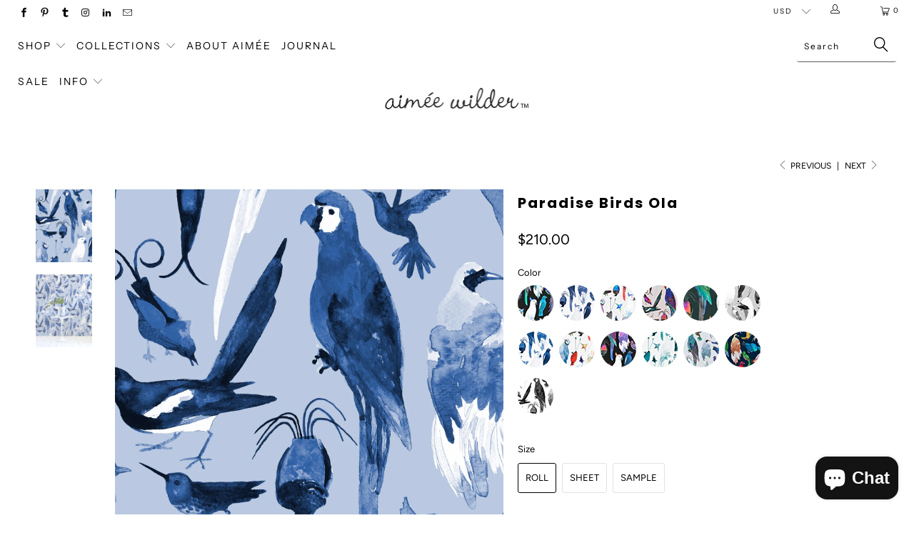

--- FILE ---
content_type: text/html; charset=utf-8
request_url: https://aimeewilder.com/collections/fauna/products/paradise-birds-ola
body_size: 24975
content:


 <!DOCTYPE html>
<!--[if lt IE 7 ]><html class="ie ie6" lang="en"> <![endif]-->
<!--[if IE 7 ]><html class="ie ie7" lang="en"> <![endif]-->
<!--[if IE 8 ]><html class="ie ie8" lang="en"> <![endif]-->
<!--[if IE 9 ]><html class="ie ie9" lang="en"> <![endif]-->
<!--[if (gte IE 10)|!(IE)]><!--><html lang="en"> <!--<![endif]--> <head> <meta charset="utf-8"> <meta http-equiv="cleartype" content="on"> <meta name="robots" content="index,follow"> <!-- Custom Fonts --> <!-- Stylesheets for Turbo 3.2.0 --> <link href="//aimeewilder.com/cdn/shop/t/28/assets/styles.scss.css?v=172298969761632375611762897194" rel="stylesheet" type="text/css" media="all" /> <script>
      /*! lazysizes - v3.0.0 */
      !function(a,b){var c=b(a,a.document);a.lazySizes=c,"object"==typeof module&&module.exports&&(module.exports=c)}(window,function(a,b){"use strict";if(b.getElementsByClassName){var c,d=b.documentElement,e=a.Date,f=a.HTMLPictureElement,g="addEventListener",h="getAttribute",i=a[g],j=a.setTimeout,k=a.requestAnimationFrame||j,l=a.requestIdleCallback,m=/^picture$/i,n=["load","error","lazyincluded","_lazyloaded"],o={},p=Array.prototype.forEach,q=function(a,b){return o[b]||(o[b]=new RegExp("(\\s|^)"+b+"(\\s|$)")),o[b].test(a[h]("class")||"")&&o[b]},r=function(a,b){q(a,b)||a.setAttribute("class",(a[h]("class")||"").trim()+" "+b)},s=function(a,b){var c;(c=q(a,b))&&a.setAttribute("class",(a[h]("class")||"").replace(c," "))},t=function(a,b,c){var d=c?g:"removeEventListener";c&&t(a,b),n.forEach(function(c){a[d](c,b)})},u=function(a,c,d,e,f){var g=b.createEvent("CustomEvent");return g.initCustomEvent(c,!e,!f,d||{}),a.dispatchEvent(g),g},v=function(b,d){var e;!f&&(e=a.picturefill||c.pf)?e({reevaluate:!0,elements:[b]}):d&&d.src&&(b.src=d.src)},w=function(a,b){return(getComputedStyle(a,null)||{})[b]},x=function(a,b,d){for(d=d||a.offsetWidth;d<c.minSize&&b&&!a._lazysizesWidth;)d=b.offsetWidth,b=b.parentNode;return d},y=function(){var a,c,d=[],e=[],f=d,g=function(){var b=f;for(f=d.length?e:d,a=!0,c=!1;b.length;)b.shift()();a=!1},h=function(d,e){a&&!e?d.apply(this,arguments):(f.push(d),c||(c=!0,(b.hidden?j:k)(g)))};return h._lsFlush=g,h}(),z=function(a,b){return b?function(){y(a)}:function(){var b=this,c=arguments;y(function(){a.apply(b,c)})}},A=function(a){var b,c=0,d=125,f=666,g=f,h=function(){b=!1,c=e.now(),a()},i=l?function(){l(h,{timeout:g}),g!==f&&(g=f)}:z(function(){j(h)},!0);return function(a){var f;(a=a===!0)&&(g=44),b||(b=!0,f=d-(e.now()-c),0>f&&(f=0),a||9>f&&l?i():j(i,f))}},B=function(a){var b,c,d=99,f=function(){b=null,a()},g=function(){var a=e.now()-c;d>a?j(g,d-a):(l||f)(f)};return function(){c=e.now(),b||(b=j(g,d))}},C=function(){var f,k,l,n,o,x,C,E,F,G,H,I,J,K,L,M=/^img$/i,N=/^iframe$/i,O="onscroll"in a&&!/glebot/.test(navigator.userAgent),P=0,Q=0,R=0,S=-1,T=function(a){R--,a&&a.target&&t(a.target,T),(!a||0>R||!a.target)&&(R=0)},U=function(a,c){var e,f=a,g="hidden"==w(b.body,"visibility")||"hidden"!=w(a,"visibility");for(F-=c,I+=c,G-=c,H+=c;g&&(f=f.offsetParent)&&f!=b.body&&f!=d;)g=(w(f,"opacity")||1)>0,g&&"visible"!=w(f,"overflow")&&(e=f.getBoundingClientRect(),g=H>e.left&&G<e.right&&I>e.top-1&&F<e.bottom+1);return g},V=function(){var a,e,g,i,j,m,n,p,q;if((o=c.loadMode)&&8>R&&(a=f.length)){e=0,S++,null==K&&("expand"in c||(c.expand=d.clientHeight>500&&d.clientWidth>500?500:370),J=c.expand,K=J*c.expFactor),K>Q&&1>R&&S>2&&o>2&&!b.hidden?(Q=K,S=0):Q=o>1&&S>1&&6>R?J:P;for(;a>e;e++)if(f[e]&&!f[e]._lazyRace)if(O)if((p=f[e][h]("data-expand"))&&(m=1*p)||(m=Q),q!==m&&(C=innerWidth+m*L,E=innerHeight+m,n=-1*m,q=m),g=f[e].getBoundingClientRect(),(I=g.bottom)>=n&&(F=g.top)<=E&&(H=g.right)>=n*L&&(G=g.left)<=C&&(I||H||G||F)&&(l&&3>R&&!p&&(3>o||4>S)||U(f[e],m))){if(ba(f[e]),j=!0,R>9)break}else!j&&l&&!i&&4>R&&4>S&&o>2&&(k[0]||c.preloadAfterLoad)&&(k[0]||!p&&(I||H||G||F||"auto"!=f[e][h](c.sizesAttr)))&&(i=k[0]||f[e]);else ba(f[e]);i&&!j&&ba(i)}},W=A(V),X=function(a){r(a.target,c.loadedClass),s(a.target,c.loadingClass),t(a.target,Z)},Y=z(X),Z=function(a){Y({target:a.target})},$=function(a,b){try{a.contentWindow.location.replace(b)}catch(c){a.src=b}},_=function(a){var b,d,e=a[h](c.srcsetAttr);(b=c.customMedia[a[h]("data-media")||a[h]("media")])&&a.setAttribute("media",b),e&&a.setAttribute("srcset",e),b&&(d=a.parentNode,d.insertBefore(a.cloneNode(),a),d.removeChild(a))},aa=z(function(a,b,d,e,f){var g,i,k,l,o,q;(o=u(a,"lazybeforeunveil",b)).defaultPrevented||(e&&(d?r(a,c.autosizesClass):a.setAttribute("sizes",e)),i=a[h](c.srcsetAttr),g=a[h](c.srcAttr),f&&(k=a.parentNode,l=k&&m.test(k.nodeName||"")),q=b.firesLoad||"src"in a&&(i||g||l),o={target:a},q&&(t(a,T,!0),clearTimeout(n),n=j(T,2500),r(a,c.loadingClass),t(a,Z,!0)),l&&p.call(k.getElementsByTagName("source"),_),i?a.setAttribute("srcset",i):g&&!l&&(N.test(a.nodeName)?$(a,g):a.src=g),(i||l)&&v(a,{src:g})),a._lazyRace&&delete a._lazyRace,s(a,c.lazyClass),y(function(){(!q||a.complete&&a.naturalWidth>1)&&(q?T(o):R--,X(o))},!0)}),ba=function(a){var b,d=M.test(a.nodeName),e=d&&(a[h](c.sizesAttr)||a[h]("sizes")),f="auto"==e;(!f&&l||!d||!a.src&&!a.srcset||a.complete||q(a,c.errorClass))&&(b=u(a,"lazyunveilread").detail,f&&D.updateElem(a,!0,a.offsetWidth),a._lazyRace=!0,R++,aa(a,b,f,e,d))},ca=function(){if(!l){if(e.now()-x<999)return void j(ca,999);var a=B(function(){c.loadMode=3,W()});l=!0,c.loadMode=3,W(),i("scroll",function(){3==c.loadMode&&(c.loadMode=2),a()},!0)}};return{_:function(){x=e.now(),f=b.getElementsByClassName(c.lazyClass),k=b.getElementsByClassName(c.lazyClass+" "+c.preloadClass),L=c.hFac,i("scroll",W,!0),i("resize",W,!0),a.MutationObserver?new MutationObserver(W).observe(d,{childList:!0,subtree:!0,attributes:!0}):(d[g]("DOMNodeInserted",W,!0),d[g]("DOMAttrModified",W,!0),setInterval(W,999)),i("hashchange",W,!0),["focus","mouseover","click","load","transitionend","animationend","webkitAnimationEnd"].forEach(function(a){b[g](a,W,!0)}),/d$|^c/.test(b.readyState)?ca():(i("load",ca),b[g]("DOMContentLoaded",W),j(ca,2e4)),f.length?(V(),y._lsFlush()):W()},checkElems:W,unveil:ba}}(),D=function(){var a,d=z(function(a,b,c,d){var e,f,g;if(a._lazysizesWidth=d,d+="px",a.setAttribute("sizes",d),m.test(b.nodeName||""))for(e=b.getElementsByTagName("source"),f=0,g=e.length;g>f;f++)e[f].setAttribute("sizes",d);c.detail.dataAttr||v(a,c.detail)}),e=function(a,b,c){var e,f=a.parentNode;f&&(c=x(a,f,c),e=u(a,"lazybeforesizes",{width:c,dataAttr:!!b}),e.defaultPrevented||(c=e.detail.width,c&&c!==a._lazysizesWidth&&d(a,f,e,c)))},f=function(){var b,c=a.length;if(c)for(b=0;c>b;b++)e(a[b])},g=B(f);return{_:function(){a=b.getElementsByClassName(c.autosizesClass),i("resize",g)},checkElems:g,updateElem:e}}(),E=function(){E.i||(E.i=!0,D._(),C._())};return function(){var b,d={lazyClass:"lazyload",loadedClass:"lazyloaded",loadingClass:"lazyloading",preloadClass:"lazypreload",errorClass:"lazyerror",autosizesClass:"lazyautosizes",srcAttr:"data-src",srcsetAttr:"data-srcset",sizesAttr:"data-sizes",minSize:40,customMedia:{},init:!0,expFactor:1.5,hFac:.8,loadMode:2};c=a.lazySizesConfig||a.lazysizesConfig||{};for(b in d)b in c||(c[b]=d[b]);a.lazySizesConfig=c,j(function(){c.init&&E()})}(),{cfg:c,autoSizer:D,loader:C,init:E,uP:v,aC:r,rC:s,hC:q,fire:u,gW:x,rAF:y}}});</script> <title>Paradise Birds Designer Wallpaper by Aimée Wilder. Made in the USA.</title> <meta name="description" content="Paradise Birds is based on a whimsical watercolor pattern originally created for Ivana Helsinki apparel, now translated by Aimée Wilder into commercial and residential wallcoverings available in multiple hues." />
    

    

<meta name="author" content="Aimée Wilder">
<meta property="og:url" content="https://aimeewilder.com/products/paradise-birds-ola">
<meta property="og:site_name" content="Aimée Wilder"> <meta property="og:type" content="product"> <meta property="og:title" content="Paradise Birds Ola"> <meta property="og:image" content="https://aimeewilder.com/cdn/shop/products/ParadiseBirdsOla_1_600x.jpg?v=1613776303"> <meta property="og:image:secure_url" content="https://aimeewilder.com/cdn/shop/products/ParadiseBirdsOla_1_600x.jpg?v=1613776303"> <meta property="og:image" content="https://aimeewilder.com/cdn/shop/products/ParadiseBirdsOla_600x.jpg?v=1613776310"> <meta property="og:image:secure_url" content="https://aimeewilder.com/cdn/shop/products/ParadiseBirdsOla_600x.jpg?v=1613776310"> <meta property="og:price:amount" content="8.00"> <meta property="og:price:currency" content="USD"> <meta property="og:description" content="Paradise Birds is based on a whimsical watercolor pattern originally created for Ivana Helsinki apparel, now translated by Aimée Wilder into commercial and residential wallcoverings available in multiple hues.">




<meta name="twitter:card" content="summary"> <meta name="twitter:title" content="Paradise Birds Ola"> <meta name="twitter:description" content="Paradise Birds is based on a whimsical watercolor pattern originally created for Ivana Helsinki apparel, now translated by Aimée Wilder into commercial and residential wallcoverings available in multiple hues.
"> <meta name="twitter:image" content="https://aimeewilder.com/cdn/shop/products/ParadiseBirdsOla_1_240x.jpg?v=1613776303"> <meta name="twitter:image:width" content="240"> <meta name="twitter:image:height" content="240"> <link rel="prev" href="/collections/fauna/products/camping-suvi-commercial"> <link rel="next" href="/collections/fauna/products/camping-arie"> <!-- Mobile Specific Metas --> <meta name="HandheldFriendly" content="True"> <meta name="MobileOptimized" content="320"> <meta name="viewport" content="width=device-width,initial-scale=1"> <meta name="theme-color" content="#ffffff"> <link rel="shortcut icon" type="image/x-icon" href="//aimeewilder.com/cdn/shop/files/broken_hearted_girlbot_5aa88b72-39b2-438d-be5d-2f01328e6ef9_32x32.png?v=1613625718"> <link rel="canonical" href="https://aimeewilder.com/products/paradise-birds-ola" /> <script>window.performance && window.performance.mark && window.performance.mark('shopify.content_for_header.start');</script><meta name="google-site-verification" content="dkzLurl33nrzN7kAcPWSmK_Ga29rLcOpxWjFicJUxDo">
<meta name="facebook-domain-verification" content="r4kq20m7o64c45qssmh5l8jv7fk6sy">
<meta name="facebook-domain-verification" content="82oxkykqjhxgj0dtkycrhtlhy9aisd">
<meta id="shopify-digital-wallet" name="shopify-digital-wallet" content="/1734032/digital_wallets/dialog">
<meta name="shopify-checkout-api-token" content="5cc81aa0bea5740419d4e9f0bdcffd04">
<link rel="alternate" type="application/json+oembed" href="https://aimeewilder.com/products/paradise-birds-ola.oembed">
<script async="async" src="/checkouts/internal/preloads.js?locale=en-US"></script>
<link rel="preconnect" href="https://shop.app" crossorigin="anonymous">
<script async="async" src="https://shop.app/checkouts/internal/preloads.js?locale=en-US&shop_id=1734032" crossorigin="anonymous"></script>
<script id="apple-pay-shop-capabilities" type="application/json">{"shopId":1734032,"countryCode":"US","currencyCode":"USD","merchantCapabilities":["supports3DS"],"merchantId":"gid:\/\/shopify\/Shop\/1734032","merchantName":"Aimée Wilder","requiredBillingContactFields":["postalAddress","email","phone"],"requiredShippingContactFields":["postalAddress","email","phone"],"shippingType":"shipping","supportedNetworks":["visa","masterCard","amex","discover","elo","jcb"],"total":{"type":"pending","label":"Aimée Wilder","amount":"1.00"},"shopifyPaymentsEnabled":true,"supportsSubscriptions":true}</script>
<script id="shopify-features" type="application/json">{"accessToken":"5cc81aa0bea5740419d4e9f0bdcffd04","betas":["rich-media-storefront-analytics"],"domain":"aimeewilder.com","predictiveSearch":true,"shopId":1734032,"locale":"en"}</script>
<script>var Shopify = Shopify || {};
Shopify.shop = "aimee-wilder.myshopify.com";
Shopify.locale = "en";
Shopify.currency = {"active":"USD","rate":"1.0"};
Shopify.country = "US";
Shopify.theme = {"name":"Turbo - HC - 15 Oct '24","id":137160884385,"schema_name":"Turbo","schema_version":"3.2.0","theme_store_id":null,"role":"main"};
Shopify.theme.handle = "null";
Shopify.theme.style = {"id":null,"handle":null};
Shopify.cdnHost = "aimeewilder.com/cdn";
Shopify.routes = Shopify.routes || {};
Shopify.routes.root = "/";</script>
<script type="module">!function(o){(o.Shopify=o.Shopify||{}).modules=!0}(window);</script>
<script>!function(o){function n(){var o=[];function n(){o.push(Array.prototype.slice.apply(arguments))}return n.q=o,n}var t=o.Shopify=o.Shopify||{};t.loadFeatures=n(),t.autoloadFeatures=n()}(window);</script>
<script>
  window.ShopifyPay = window.ShopifyPay || {};
  window.ShopifyPay.apiHost = "shop.app\/pay";
  window.ShopifyPay.redirectState = null;
</script>
<script id="shop-js-analytics" type="application/json">{"pageType":"product"}</script>
<script defer="defer" async type="module" src="//aimeewilder.com/cdn/shopifycloud/shop-js/modules/v2/client.init-shop-cart-sync_BN7fPSNr.en.esm.js"></script>
<script defer="defer" async type="module" src="//aimeewilder.com/cdn/shopifycloud/shop-js/modules/v2/chunk.common_Cbph3Kss.esm.js"></script>
<script defer="defer" async type="module" src="//aimeewilder.com/cdn/shopifycloud/shop-js/modules/v2/chunk.modal_DKumMAJ1.esm.js"></script>
<script type="module">
  await import("//aimeewilder.com/cdn/shopifycloud/shop-js/modules/v2/client.init-shop-cart-sync_BN7fPSNr.en.esm.js");
await import("//aimeewilder.com/cdn/shopifycloud/shop-js/modules/v2/chunk.common_Cbph3Kss.esm.js");
await import("//aimeewilder.com/cdn/shopifycloud/shop-js/modules/v2/chunk.modal_DKumMAJ1.esm.js");

  window.Shopify.SignInWithShop?.initShopCartSync?.({"fedCMEnabled":true,"windoidEnabled":true});

</script>
<script>
  window.Shopify = window.Shopify || {};
  if (!window.Shopify.featureAssets) window.Shopify.featureAssets = {};
  window.Shopify.featureAssets['shop-js'] = {"shop-cart-sync":["modules/v2/client.shop-cart-sync_CJVUk8Jm.en.esm.js","modules/v2/chunk.common_Cbph3Kss.esm.js","modules/v2/chunk.modal_DKumMAJ1.esm.js"],"init-fed-cm":["modules/v2/client.init-fed-cm_7Fvt41F4.en.esm.js","modules/v2/chunk.common_Cbph3Kss.esm.js","modules/v2/chunk.modal_DKumMAJ1.esm.js"],"init-shop-email-lookup-coordinator":["modules/v2/client.init-shop-email-lookup-coordinator_Cc088_bR.en.esm.js","modules/v2/chunk.common_Cbph3Kss.esm.js","modules/v2/chunk.modal_DKumMAJ1.esm.js"],"init-windoid":["modules/v2/client.init-windoid_hPopwJRj.en.esm.js","modules/v2/chunk.common_Cbph3Kss.esm.js","modules/v2/chunk.modal_DKumMAJ1.esm.js"],"shop-button":["modules/v2/client.shop-button_B0jaPSNF.en.esm.js","modules/v2/chunk.common_Cbph3Kss.esm.js","modules/v2/chunk.modal_DKumMAJ1.esm.js"],"shop-cash-offers":["modules/v2/client.shop-cash-offers_DPIskqss.en.esm.js","modules/v2/chunk.common_Cbph3Kss.esm.js","modules/v2/chunk.modal_DKumMAJ1.esm.js"],"shop-toast-manager":["modules/v2/client.shop-toast-manager_CK7RT69O.en.esm.js","modules/v2/chunk.common_Cbph3Kss.esm.js","modules/v2/chunk.modal_DKumMAJ1.esm.js"],"init-shop-cart-sync":["modules/v2/client.init-shop-cart-sync_BN7fPSNr.en.esm.js","modules/v2/chunk.common_Cbph3Kss.esm.js","modules/v2/chunk.modal_DKumMAJ1.esm.js"],"init-customer-accounts-sign-up":["modules/v2/client.init-customer-accounts-sign-up_CfPf4CXf.en.esm.js","modules/v2/client.shop-login-button_DeIztwXF.en.esm.js","modules/v2/chunk.common_Cbph3Kss.esm.js","modules/v2/chunk.modal_DKumMAJ1.esm.js"],"pay-button":["modules/v2/client.pay-button_CgIwFSYN.en.esm.js","modules/v2/chunk.common_Cbph3Kss.esm.js","modules/v2/chunk.modal_DKumMAJ1.esm.js"],"init-customer-accounts":["modules/v2/client.init-customer-accounts_DQ3x16JI.en.esm.js","modules/v2/client.shop-login-button_DeIztwXF.en.esm.js","modules/v2/chunk.common_Cbph3Kss.esm.js","modules/v2/chunk.modal_DKumMAJ1.esm.js"],"avatar":["modules/v2/client.avatar_BTnouDA3.en.esm.js"],"init-shop-for-new-customer-accounts":["modules/v2/client.init-shop-for-new-customer-accounts_CsZy_esa.en.esm.js","modules/v2/client.shop-login-button_DeIztwXF.en.esm.js","modules/v2/chunk.common_Cbph3Kss.esm.js","modules/v2/chunk.modal_DKumMAJ1.esm.js"],"shop-follow-button":["modules/v2/client.shop-follow-button_BRMJjgGd.en.esm.js","modules/v2/chunk.common_Cbph3Kss.esm.js","modules/v2/chunk.modal_DKumMAJ1.esm.js"],"checkout-modal":["modules/v2/client.checkout-modal_B9Drz_yf.en.esm.js","modules/v2/chunk.common_Cbph3Kss.esm.js","modules/v2/chunk.modal_DKumMAJ1.esm.js"],"shop-login-button":["modules/v2/client.shop-login-button_DeIztwXF.en.esm.js","modules/v2/chunk.common_Cbph3Kss.esm.js","modules/v2/chunk.modal_DKumMAJ1.esm.js"],"lead-capture":["modules/v2/client.lead-capture_DXYzFM3R.en.esm.js","modules/v2/chunk.common_Cbph3Kss.esm.js","modules/v2/chunk.modal_DKumMAJ1.esm.js"],"shop-login":["modules/v2/client.shop-login_CA5pJqmO.en.esm.js","modules/v2/chunk.common_Cbph3Kss.esm.js","modules/v2/chunk.modal_DKumMAJ1.esm.js"],"payment-terms":["modules/v2/client.payment-terms_BxzfvcZJ.en.esm.js","modules/v2/chunk.common_Cbph3Kss.esm.js","modules/v2/chunk.modal_DKumMAJ1.esm.js"]};
</script>
<script>(function() {
  var isLoaded = false;
  function asyncLoad() {
    if (isLoaded) return;
    isLoaded = true;
    var urls = ["https:\/\/cdn.routeapp.io\/route-widget-shopify\/v2\/route-widget-shopify-stable-v2.min.js?shop=aimee-wilder.myshopify.com","https:\/\/storage.nfcube.com\/instafeed-9298eaa99e8f64d9311c50a8a61c3f6b.js?shop=aimee-wilder.myshopify.com"];
    for (var i = 0; i <urls.length; i++) {
      var s = document.createElement('script');
      s.type = 'text/javascript';
      s.async = true;
      s.src = urls[i];
      var x = document.getElementsByTagName('script')[0];
      x.parentNode.insertBefore(s, x);
    }
  };
  if(window.attachEvent) {
    window.attachEvent('onload', asyncLoad);
  } else {
    window.addEventListener('load', asyncLoad, false);
  }
})();</script>
<script id="__st">var __st={"a":1734032,"offset":-18000,"reqid":"fa27e4a7-d159-4e3e-96c4-fd7d416b39f7-1770104122","pageurl":"aimeewilder.com\/collections\/fauna\/products\/paradise-birds-ola","u":"f2c298427ffa","p":"product","rtyp":"product","rid":5949328687265};</script>
<script>window.ShopifyPaypalV4VisibilityTracking = true;</script>
<script id="captcha-bootstrap">!function(){'use strict';const t='contact',e='account',n='new_comment',o=[[t,t],['blogs',n],['comments',n],[t,'customer']],c=[[e,'customer_login'],[e,'guest_login'],[e,'recover_customer_password'],[e,'create_customer']],r=t=>t.map((([t,e])=>`form[action*='/${t}']:not([data-nocaptcha='true']) input[name='form_type'][value='${e}']`)).join(','),a=t=>()=>t?[...document.querySelectorAll(t)].map((t=>t.form)):[];function s(){const t=[...o],e=r(t);return a(e)}const i='password',u='form_key',d=['recaptcha-v3-token','g-recaptcha-response','h-captcha-response',i],f=()=>{try{return window.sessionStorage}catch{return}},m='__shopify_v',_=t=>t.elements[u];function p(t,e,n=!1){try{const o=window.sessionStorage,c=JSON.parse(o.getItem(e)),{data:r}=function(t){const{data:e,action:n}=t;return t[m]||n?{data:e,action:n}:{data:t,action:n}}(c);for(const[e,n]of Object.entries(r))t.elements[e]&&(t.elements[e].value=n);n&&o.removeItem(e)}catch(o){console.error('form repopulation failed',{error:o})}}const l='form_type',E='cptcha';function T(t){t.dataset[E]=!0}const w=window,h=w.document,L='Shopify',v='ce_forms',y='captcha';let A=!1;((t,e)=>{const n=(g='f06e6c50-85a8-45c8-87d0-21a2b65856fe',I='https://cdn.shopify.com/shopifycloud/storefront-forms-hcaptcha/ce_storefront_forms_captcha_hcaptcha.v1.5.2.iife.js',D={infoText:'Protected by hCaptcha',privacyText:'Privacy',termsText:'Terms'},(t,e,n)=>{const o=w[L][v],c=o.bindForm;if(c)return c(t,g,e,D).then(n);var r;o.q.push([[t,g,e,D],n]),r=I,A||(h.body.append(Object.assign(h.createElement('script'),{id:'captcha-provider',async:!0,src:r})),A=!0)});var g,I,D;w[L]=w[L]||{},w[L][v]=w[L][v]||{},w[L][v].q=[],w[L][y]=w[L][y]||{},w[L][y].protect=function(t,e){n(t,void 0,e),T(t)},Object.freeze(w[L][y]),function(t,e,n,w,h,L){const[v,y,A,g]=function(t,e,n){const i=e?o:[],u=t?c:[],d=[...i,...u],f=r(d),m=r(i),_=r(d.filter((([t,e])=>n.includes(e))));return[a(f),a(m),a(_),s()]}(w,h,L),I=t=>{const e=t.target;return e instanceof HTMLFormElement?e:e&&e.form},D=t=>v().includes(t);t.addEventListener('submit',(t=>{const e=I(t);if(!e)return;const n=D(e)&&!e.dataset.hcaptchaBound&&!e.dataset.recaptchaBound,o=_(e),c=g().includes(e)&&(!o||!o.value);(n||c)&&t.preventDefault(),c&&!n&&(function(t){try{if(!f())return;!function(t){const e=f();if(!e)return;const n=_(t);if(!n)return;const o=n.value;o&&e.removeItem(o)}(t);const e=Array.from(Array(32),(()=>Math.random().toString(36)[2])).join('');!function(t,e){_(t)||t.append(Object.assign(document.createElement('input'),{type:'hidden',name:u})),t.elements[u].value=e}(t,e),function(t,e){const n=f();if(!n)return;const o=[...t.querySelectorAll(`input[type='${i}']`)].map((({name:t})=>t)),c=[...d,...o],r={};for(const[a,s]of new FormData(t).entries())c.includes(a)||(r[a]=s);n.setItem(e,JSON.stringify({[m]:1,action:t.action,data:r}))}(t,e)}catch(e){console.error('failed to persist form',e)}}(e),e.submit())}));const S=(t,e)=>{t&&!t.dataset[E]&&(n(t,e.some((e=>e===t))),T(t))};for(const o of['focusin','change'])t.addEventListener(o,(t=>{const e=I(t);D(e)&&S(e,y())}));const B=e.get('form_key'),M=e.get(l),P=B&&M;t.addEventListener('DOMContentLoaded',(()=>{const t=y();if(P)for(const e of t)e.elements[l].value===M&&p(e,B);[...new Set([...A(),...v().filter((t=>'true'===t.dataset.shopifyCaptcha))])].forEach((e=>S(e,t)))}))}(h,new URLSearchParams(w.location.search),n,t,e,['guest_login'])})(!0,!0)}();</script>
<script integrity="sha256-4kQ18oKyAcykRKYeNunJcIwy7WH5gtpwJnB7kiuLZ1E=" data-source-attribution="shopify.loadfeatures" defer="defer" src="//aimeewilder.com/cdn/shopifycloud/storefront/assets/storefront/load_feature-a0a9edcb.js" crossorigin="anonymous"></script>
<script crossorigin="anonymous" defer="defer" src="//aimeewilder.com/cdn/shopifycloud/storefront/assets/shopify_pay/storefront-65b4c6d7.js?v=20250812"></script>
<script data-source-attribution="shopify.dynamic_checkout.dynamic.init">var Shopify=Shopify||{};Shopify.PaymentButton=Shopify.PaymentButton||{isStorefrontPortableWallets:!0,init:function(){window.Shopify.PaymentButton.init=function(){};var t=document.createElement("script");t.src="https://aimeewilder.com/cdn/shopifycloud/portable-wallets/latest/portable-wallets.en.js",t.type="module",document.head.appendChild(t)}};
</script>
<script data-source-attribution="shopify.dynamic_checkout.buyer_consent">
  function portableWalletsHideBuyerConsent(e){var t=document.getElementById("shopify-buyer-consent"),n=document.getElementById("shopify-subscription-policy-button");t&&n&&(t.classList.add("hidden"),t.setAttribute("aria-hidden","true"),n.removeEventListener("click",e))}function portableWalletsShowBuyerConsent(e){var t=document.getElementById("shopify-buyer-consent"),n=document.getElementById("shopify-subscription-policy-button");t&&n&&(t.classList.remove("hidden"),t.removeAttribute("aria-hidden"),n.addEventListener("click",e))}window.Shopify?.PaymentButton&&(window.Shopify.PaymentButton.hideBuyerConsent=portableWalletsHideBuyerConsent,window.Shopify.PaymentButton.showBuyerConsent=portableWalletsShowBuyerConsent);
</script>
<script data-source-attribution="shopify.dynamic_checkout.cart.bootstrap">document.addEventListener("DOMContentLoaded",(function(){function t(){return document.querySelector("shopify-accelerated-checkout-cart, shopify-accelerated-checkout")}if(t())Shopify.PaymentButton.init();else{new MutationObserver((function(e,n){t()&&(Shopify.PaymentButton.init(),n.disconnect())})).observe(document.body,{childList:!0,subtree:!0})}}));
</script>
<link id="shopify-accelerated-checkout-styles" rel="stylesheet" media="screen" href="https://aimeewilder.com/cdn/shopifycloud/portable-wallets/latest/accelerated-checkout-backwards-compat.css" crossorigin="anonymous">
<style id="shopify-accelerated-checkout-cart">
        #shopify-buyer-consent {
  margin-top: 1em;
  display: inline-block;
  width: 100%;
}

#shopify-buyer-consent.hidden {
  display: none;
}

#shopify-subscription-policy-button {
  background: none;
  border: none;
  padding: 0;
  text-decoration: underline;
  font-size: inherit;
  cursor: pointer;
}

#shopify-subscription-policy-button::before {
  box-shadow: none;
}

      </style>

<script>window.performance && window.performance.mark && window.performance.mark('shopify.content_for_header.end');</script>

<!-- GSSTART Infinite Scroll code start. Do not change --> <script type="text/javascript" src="https://gravity-apps.com/shopify/js/shopify/infinitescroll2623.js?v=gs68efa93723358d437360da00fb7f736a"></script> <!-- nfinite Scroll code end. Do not change GSEND --><meta name="p:domain_verify" content="cd9153ee318d2c561bc9ac423a32a95d"/> <script async defer data-pin-hover="true" data-pin-tall="true" data-pin-round="true" data-pin-save="false" src="//assets.pinterest.com/js/pinit.js"></script><script src="https://cdn.shopify.com/extensions/e8878072-2f6b-4e89-8082-94b04320908d/inbox-1254/assets/inbox-chat-loader.js" type="text/javascript" defer="defer"></script>
<link href="https://monorail-edge.shopifysvc.com" rel="dns-prefetch">
<script>(function(){if ("sendBeacon" in navigator && "performance" in window) {try {var session_token_from_headers = performance.getEntriesByType('navigation')[0].serverTiming.find(x => x.name == '_s').description;} catch {var session_token_from_headers = undefined;}var session_cookie_matches = document.cookie.match(/_shopify_s=([^;]*)/);var session_token_from_cookie = session_cookie_matches && session_cookie_matches.length === 2 ? session_cookie_matches[1] : "";var session_token = session_token_from_headers || session_token_from_cookie || "";function handle_abandonment_event(e) {var entries = performance.getEntries().filter(function(entry) {return /monorail-edge.shopifysvc.com/.test(entry.name);});if (!window.abandonment_tracked && entries.length === 0) {window.abandonment_tracked = true;var currentMs = Date.now();var navigation_start = performance.timing.navigationStart;var payload = {shop_id: 1734032,url: window.location.href,navigation_start,duration: currentMs - navigation_start,session_token,page_type: "product"};window.navigator.sendBeacon("https://monorail-edge.shopifysvc.com/v1/produce", JSON.stringify({schema_id: "online_store_buyer_site_abandonment/1.1",payload: payload,metadata: {event_created_at_ms: currentMs,event_sent_at_ms: currentMs}}));}}window.addEventListener('pagehide', handle_abandonment_event);}}());</script>
<script id="web-pixels-manager-setup">(function e(e,d,r,n,o){if(void 0===o&&(o={}),!Boolean(null===(a=null===(i=window.Shopify)||void 0===i?void 0:i.analytics)||void 0===a?void 0:a.replayQueue)){var i,a;window.Shopify=window.Shopify||{};var t=window.Shopify;t.analytics=t.analytics||{};var s=t.analytics;s.replayQueue=[],s.publish=function(e,d,r){return s.replayQueue.push([e,d,r]),!0};try{self.performance.mark("wpm:start")}catch(e){}var l=function(){var e={modern:/Edge?\/(1{2}[4-9]|1[2-9]\d|[2-9]\d{2}|\d{4,})\.\d+(\.\d+|)|Firefox\/(1{2}[4-9]|1[2-9]\d|[2-9]\d{2}|\d{4,})\.\d+(\.\d+|)|Chrom(ium|e)\/(9{2}|\d{3,})\.\d+(\.\d+|)|(Maci|X1{2}).+ Version\/(15\.\d+|(1[6-9]|[2-9]\d|\d{3,})\.\d+)([,.]\d+|)( \(\w+\)|)( Mobile\/\w+|) Safari\/|Chrome.+OPR\/(9{2}|\d{3,})\.\d+\.\d+|(CPU[ +]OS|iPhone[ +]OS|CPU[ +]iPhone|CPU IPhone OS|CPU iPad OS)[ +]+(15[._]\d+|(1[6-9]|[2-9]\d|\d{3,})[._]\d+)([._]\d+|)|Android:?[ /-](13[3-9]|1[4-9]\d|[2-9]\d{2}|\d{4,})(\.\d+|)(\.\d+|)|Android.+Firefox\/(13[5-9]|1[4-9]\d|[2-9]\d{2}|\d{4,})\.\d+(\.\d+|)|Android.+Chrom(ium|e)\/(13[3-9]|1[4-9]\d|[2-9]\d{2}|\d{4,})\.\d+(\.\d+|)|SamsungBrowser\/([2-9]\d|\d{3,})\.\d+/,legacy:/Edge?\/(1[6-9]|[2-9]\d|\d{3,})\.\d+(\.\d+|)|Firefox\/(5[4-9]|[6-9]\d|\d{3,})\.\d+(\.\d+|)|Chrom(ium|e)\/(5[1-9]|[6-9]\d|\d{3,})\.\d+(\.\d+|)([\d.]+$|.*Safari\/(?![\d.]+ Edge\/[\d.]+$))|(Maci|X1{2}).+ Version\/(10\.\d+|(1[1-9]|[2-9]\d|\d{3,})\.\d+)([,.]\d+|)( \(\w+\)|)( Mobile\/\w+|) Safari\/|Chrome.+OPR\/(3[89]|[4-9]\d|\d{3,})\.\d+\.\d+|(CPU[ +]OS|iPhone[ +]OS|CPU[ +]iPhone|CPU IPhone OS|CPU iPad OS)[ +]+(10[._]\d+|(1[1-9]|[2-9]\d|\d{3,})[._]\d+)([._]\d+|)|Android:?[ /-](13[3-9]|1[4-9]\d|[2-9]\d{2}|\d{4,})(\.\d+|)(\.\d+|)|Mobile Safari.+OPR\/([89]\d|\d{3,})\.\d+\.\d+|Android.+Firefox\/(13[5-9]|1[4-9]\d|[2-9]\d{2}|\d{4,})\.\d+(\.\d+|)|Android.+Chrom(ium|e)\/(13[3-9]|1[4-9]\d|[2-9]\d{2}|\d{4,})\.\d+(\.\d+|)|Android.+(UC? ?Browser|UCWEB|U3)[ /]?(15\.([5-9]|\d{2,})|(1[6-9]|[2-9]\d|\d{3,})\.\d+)\.\d+|SamsungBrowser\/(5\.\d+|([6-9]|\d{2,})\.\d+)|Android.+MQ{2}Browser\/(14(\.(9|\d{2,})|)|(1[5-9]|[2-9]\d|\d{3,})(\.\d+|))(\.\d+|)|K[Aa][Ii]OS\/(3\.\d+|([4-9]|\d{2,})\.\d+)(\.\d+|)/},d=e.modern,r=e.legacy,n=navigator.userAgent;return n.match(d)?"modern":n.match(r)?"legacy":"unknown"}(),u="modern"===l?"modern":"legacy",c=(null!=n?n:{modern:"",legacy:""})[u],f=function(e){return[e.baseUrl,"/wpm","/b",e.hashVersion,"modern"===e.buildTarget?"m":"l",".js"].join("")}({baseUrl:d,hashVersion:r,buildTarget:u}),m=function(e){var d=e.version,r=e.bundleTarget,n=e.surface,o=e.pageUrl,i=e.monorailEndpoint;return{emit:function(e){var a=e.status,t=e.errorMsg,s=(new Date).getTime(),l=JSON.stringify({metadata:{event_sent_at_ms:s},events:[{schema_id:"web_pixels_manager_load/3.1",payload:{version:d,bundle_target:r,page_url:o,status:a,surface:n,error_msg:t},metadata:{event_created_at_ms:s}}]});if(!i)return console&&console.warn&&console.warn("[Web Pixels Manager] No Monorail endpoint provided, skipping logging."),!1;try{return self.navigator.sendBeacon.bind(self.navigator)(i,l)}catch(e){}var u=new XMLHttpRequest;try{return u.open("POST",i,!0),u.setRequestHeader("Content-Type","text/plain"),u.send(l),!0}catch(e){return console&&console.warn&&console.warn("[Web Pixels Manager] Got an unhandled error while logging to Monorail."),!1}}}}({version:r,bundleTarget:l,surface:e.surface,pageUrl:self.location.href,monorailEndpoint:e.monorailEndpoint});try{o.browserTarget=l,function(e){var d=e.src,r=e.async,n=void 0===r||r,o=e.onload,i=e.onerror,a=e.sri,t=e.scriptDataAttributes,s=void 0===t?{}:t,l=document.createElement("script"),u=document.querySelector("head"),c=document.querySelector("body");if(l.async=n,l.src=d,a&&(l.integrity=a,l.crossOrigin="anonymous"),s)for(var f in s)if(Object.prototype.hasOwnProperty.call(s,f))try{l.dataset[f]=s[f]}catch(e){}if(o&&l.addEventListener("load",o),i&&l.addEventListener("error",i),u)u.appendChild(l);else{if(!c)throw new Error("Did not find a head or body element to append the script");c.appendChild(l)}}({src:f,async:!0,onload:function(){if(!function(){var e,d;return Boolean(null===(d=null===(e=window.Shopify)||void 0===e?void 0:e.analytics)||void 0===d?void 0:d.initialized)}()){var d=window.webPixelsManager.init(e)||void 0;if(d){var r=window.Shopify.analytics;r.replayQueue.forEach((function(e){var r=e[0],n=e[1],o=e[2];d.publishCustomEvent(r,n,o)})),r.replayQueue=[],r.publish=d.publishCustomEvent,r.visitor=d.visitor,r.initialized=!0}}},onerror:function(){return m.emit({status:"failed",errorMsg:"".concat(f," has failed to load")})},sri:function(e){var d=/^sha384-[A-Za-z0-9+/=]+$/;return"string"==typeof e&&d.test(e)}(c)?c:"",scriptDataAttributes:o}),m.emit({status:"loading"})}catch(e){m.emit({status:"failed",errorMsg:(null==e?void 0:e.message)||"Unknown error"})}}})({shopId: 1734032,storefrontBaseUrl: "https://aimeewilder.com",extensionsBaseUrl: "https://extensions.shopifycdn.com/cdn/shopifycloud/web-pixels-manager",monorailEndpoint: "https://monorail-edge.shopifysvc.com/unstable/produce_batch",surface: "storefront-renderer",enabledBetaFlags: ["2dca8a86"],webPixelsConfigList: [{"id":"1725923489","configuration":"{\"pixelCode\":\"D5HBKDJC77U3ED8F0AB0\"}","eventPayloadVersion":"v1","runtimeContext":"STRICT","scriptVersion":"22e92c2ad45662f435e4801458fb78cc","type":"APP","apiClientId":4383523,"privacyPurposes":["ANALYTICS","MARKETING","SALE_OF_DATA"],"dataSharingAdjustments":{"protectedCustomerApprovalScopes":["read_customer_address","read_customer_email","read_customer_name","read_customer_personal_data","read_customer_phone"]}},{"id":"473661601","configuration":"{\"config\":\"{\\\"pixel_id\\\":\\\"AW-976484509\\\",\\\"target_country\\\":\\\"US\\\",\\\"gtag_events\\\":[{\\\"type\\\":\\\"search\\\",\\\"action_label\\\":\\\"AW-976484509\\\/8ZtICIvqu7cBEJ3xz9ED\\\"},{\\\"type\\\":\\\"begin_checkout\\\",\\\"action_label\\\":\\\"AW-976484509\\\/2R66CIjqu7cBEJ3xz9ED\\\"},{\\\"type\\\":\\\"view_item\\\",\\\"action_label\\\":[\\\"AW-976484509\\\/9rrBCILqu7cBEJ3xz9ED\\\",\\\"MC-P5684G82RH\\\"]},{\\\"type\\\":\\\"purchase\\\",\\\"action_label\\\":[\\\"AW-976484509\\\/a-CfCP_pu7cBEJ3xz9ED\\\",\\\"MC-P5684G82RH\\\"]},{\\\"type\\\":\\\"page_view\\\",\\\"action_label\\\":[\\\"AW-976484509\\\/NF0uCPzpu7cBEJ3xz9ED\\\",\\\"MC-P5684G82RH\\\"]},{\\\"type\\\":\\\"add_payment_info\\\",\\\"action_label\\\":\\\"AW-976484509\\\/bAWVCI7qu7cBEJ3xz9ED\\\"},{\\\"type\\\":\\\"add_to_cart\\\",\\\"action_label\\\":\\\"AW-976484509\\\/AkgNCIXqu7cBEJ3xz9ED\\\"}],\\\"enable_monitoring_mode\\\":false}\"}","eventPayloadVersion":"v1","runtimeContext":"OPEN","scriptVersion":"b2a88bafab3e21179ed38636efcd8a93","type":"APP","apiClientId":1780363,"privacyPurposes":[],"dataSharingAdjustments":{"protectedCustomerApprovalScopes":["read_customer_address","read_customer_email","read_customer_name","read_customer_personal_data","read_customer_phone"]}},{"id":"297500833","configuration":"{\"pixel_id\":\"149529576853119\",\"pixel_type\":\"facebook_pixel\",\"metaapp_system_user_token\":\"-\"}","eventPayloadVersion":"v1","runtimeContext":"OPEN","scriptVersion":"ca16bc87fe92b6042fbaa3acc2fbdaa6","type":"APP","apiClientId":2329312,"privacyPurposes":["ANALYTICS","MARKETING","SALE_OF_DATA"],"dataSharingAdjustments":{"protectedCustomerApprovalScopes":["read_customer_address","read_customer_email","read_customer_name","read_customer_personal_data","read_customer_phone"]}},{"id":"58556577","configuration":"{\"tagID\":\"2613589531344\"}","eventPayloadVersion":"v1","runtimeContext":"STRICT","scriptVersion":"18031546ee651571ed29edbe71a3550b","type":"APP","apiClientId":3009811,"privacyPurposes":["ANALYTICS","MARKETING","SALE_OF_DATA"],"dataSharingAdjustments":{"protectedCustomerApprovalScopes":["read_customer_address","read_customer_email","read_customer_name","read_customer_personal_data","read_customer_phone"]}},{"id":"53346465","eventPayloadVersion":"v1","runtimeContext":"LAX","scriptVersion":"1","type":"CUSTOM","privacyPurposes":["MARKETING"],"name":"Meta pixel (migrated)"},{"id":"104792225","eventPayloadVersion":"v1","runtimeContext":"LAX","scriptVersion":"1","type":"CUSTOM","privacyPurposes":["ANALYTICS"],"name":"Google Analytics tag (migrated)"},{"id":"shopify-app-pixel","configuration":"{}","eventPayloadVersion":"v1","runtimeContext":"STRICT","scriptVersion":"0450","apiClientId":"shopify-pixel","type":"APP","privacyPurposes":["ANALYTICS","MARKETING"]},{"id":"shopify-custom-pixel","eventPayloadVersion":"v1","runtimeContext":"LAX","scriptVersion":"0450","apiClientId":"shopify-pixel","type":"CUSTOM","privacyPurposes":["ANALYTICS","MARKETING"]}],isMerchantRequest: false,initData: {"shop":{"name":"Aimée Wilder","paymentSettings":{"currencyCode":"USD"},"myshopifyDomain":"aimee-wilder.myshopify.com","countryCode":"US","storefrontUrl":"https:\/\/aimeewilder.com"},"customer":null,"cart":null,"checkout":null,"productVariants":[{"price":{"amount":210.0,"currencyCode":"USD"},"product":{"title":"Paradise Birds Ola","vendor":"Aimée Wilder","id":"5949328687265","untranslatedTitle":"Paradise Birds Ola","url":"\/products\/paradise-birds-ola","type":"Wallpaper"},"id":"37272488935585","image":{"src":"\/\/aimeewilder.com\/cdn\/shop\/products\/ParadiseBirdsOla_1.jpg?v=1613776303"},"sku":"","title":"Roll","untranslatedTitle":"Roll"},{"price":{"amount":60.0,"currencyCode":"USD"},"product":{"title":"Paradise Birds Ola","vendor":"Aimée Wilder","id":"5949328687265","untranslatedTitle":"Paradise Birds Ola","url":"\/products\/paradise-birds-ola","type":"Wallpaper"},"id":"37272488968353","image":{"src":"\/\/aimeewilder.com\/cdn\/shop\/products\/ParadiseBirdsOla_1.jpg?v=1613776303"},"sku":"","title":"Sheet","untranslatedTitle":"Sheet"},{"price":{"amount":8.0,"currencyCode":"USD"},"product":{"title":"Paradise Birds Ola","vendor":"Aimée Wilder","id":"5949328687265","untranslatedTitle":"Paradise Birds Ola","url":"\/products\/paradise-birds-ola","type":"Wallpaper"},"id":"37272489001121","image":{"src":"\/\/aimeewilder.com\/cdn\/shop\/products\/ParadiseBirdsOla_1.jpg?v=1613776303"},"sku":"","title":"Sample","untranslatedTitle":"Sample"}],"purchasingCompany":null},},"https://aimeewilder.com/cdn","3918e4e0wbf3ac3cepc5707306mb02b36c6",{"modern":"","legacy":""},{"shopId":"1734032","storefrontBaseUrl":"https:\/\/aimeewilder.com","extensionBaseUrl":"https:\/\/extensions.shopifycdn.com\/cdn\/shopifycloud\/web-pixels-manager","surface":"storefront-renderer","enabledBetaFlags":"[\"2dca8a86\"]","isMerchantRequest":"false","hashVersion":"3918e4e0wbf3ac3cepc5707306mb02b36c6","publish":"custom","events":"[[\"page_viewed\",{}],[\"product_viewed\",{\"productVariant\":{\"price\":{\"amount\":210.0,\"currencyCode\":\"USD\"},\"product\":{\"title\":\"Paradise Birds Ola\",\"vendor\":\"Aimée Wilder\",\"id\":\"5949328687265\",\"untranslatedTitle\":\"Paradise Birds Ola\",\"url\":\"\/products\/paradise-birds-ola\",\"type\":\"Wallpaper\"},\"id\":\"37272488935585\",\"image\":{\"src\":\"\/\/aimeewilder.com\/cdn\/shop\/products\/ParadiseBirdsOla_1.jpg?v=1613776303\"},\"sku\":\"\",\"title\":\"Roll\",\"untranslatedTitle\":\"Roll\"}}]]"});</script><script>
  window.ShopifyAnalytics = window.ShopifyAnalytics || {};
  window.ShopifyAnalytics.meta = window.ShopifyAnalytics.meta || {};
  window.ShopifyAnalytics.meta.currency = 'USD';
  var meta = {"product":{"id":5949328687265,"gid":"gid:\/\/shopify\/Product\/5949328687265","vendor":"Aimée Wilder","type":"Wallpaper","handle":"paradise-birds-ola","variants":[{"id":37272488935585,"price":21000,"name":"Paradise Birds Ola - Roll","public_title":"Roll","sku":""},{"id":37272488968353,"price":6000,"name":"Paradise Birds Ola - Sheet","public_title":"Sheet","sku":""},{"id":37272489001121,"price":800,"name":"Paradise Birds Ola - Sample","public_title":"Sample","sku":""}],"remote":false},"page":{"pageType":"product","resourceType":"product","resourceId":5949328687265,"requestId":"fa27e4a7-d159-4e3e-96c4-fd7d416b39f7-1770104122"}};
  for (var attr in meta) {
    window.ShopifyAnalytics.meta[attr] = meta[attr];
  }
</script>
<script class="analytics">
  (function () {
    var customDocumentWrite = function(content) {
      var jquery = null;

      if (window.jQuery) {
        jquery = window.jQuery;
      } else if (window.Checkout && window.Checkout.$) {
        jquery = window.Checkout.$;
      }

      if (jquery) {
        jquery('body').append(content);
      }
    };

    var hasLoggedConversion = function(token) {
      if (token) {
        return document.cookie.indexOf('loggedConversion=' + token) !== -1;
      }
      return false;
    }

    var setCookieIfConversion = function(token) {
      if (token) {
        var twoMonthsFromNow = new Date(Date.now());
        twoMonthsFromNow.setMonth(twoMonthsFromNow.getMonth() + 2);

        document.cookie = 'loggedConversion=' + token + '; expires=' + twoMonthsFromNow;
      }
    }

    var trekkie = window.ShopifyAnalytics.lib = window.trekkie = window.trekkie || [];
    if (trekkie.integrations) {
      return;
    }
    trekkie.methods = [
      'identify',
      'page',
      'ready',
      'track',
      'trackForm',
      'trackLink'
    ];
    trekkie.factory = function(method) {
      return function() {
        var args = Array.prototype.slice.call(arguments);
        args.unshift(method);
        trekkie.push(args);
        return trekkie;
      };
    };
    for (var i = 0; i < trekkie.methods.length; i++) {
      var key = trekkie.methods[i];
      trekkie[key] = trekkie.factory(key);
    }
    trekkie.load = function(config) {
      trekkie.config = config || {};
      trekkie.config.initialDocumentCookie = document.cookie;
      var first = document.getElementsByTagName('script')[0];
      var script = document.createElement('script');
      script.type = 'text/javascript';
      script.onerror = function(e) {
        var scriptFallback = document.createElement('script');
        scriptFallback.type = 'text/javascript';
        scriptFallback.onerror = function(error) {
                var Monorail = {
      produce: function produce(monorailDomain, schemaId, payload) {
        var currentMs = new Date().getTime();
        var event = {
          schema_id: schemaId,
          payload: payload,
          metadata: {
            event_created_at_ms: currentMs,
            event_sent_at_ms: currentMs
          }
        };
        return Monorail.sendRequest("https://" + monorailDomain + "/v1/produce", JSON.stringify(event));
      },
      sendRequest: function sendRequest(endpointUrl, payload) {
        // Try the sendBeacon API
        if (window && window.navigator && typeof window.navigator.sendBeacon === 'function' && typeof window.Blob === 'function' && !Monorail.isIos12()) {
          var blobData = new window.Blob([payload], {
            type: 'text/plain'
          });

          if (window.navigator.sendBeacon(endpointUrl, blobData)) {
            return true;
          } // sendBeacon was not successful

        } // XHR beacon

        var xhr = new XMLHttpRequest();

        try {
          xhr.open('POST', endpointUrl);
          xhr.setRequestHeader('Content-Type', 'text/plain');
          xhr.send(payload);
        } catch (e) {
          console.log(e);
        }

        return false;
      },
      isIos12: function isIos12() {
        return window.navigator.userAgent.lastIndexOf('iPhone; CPU iPhone OS 12_') !== -1 || window.navigator.userAgent.lastIndexOf('iPad; CPU OS 12_') !== -1;
      }
    };
    Monorail.produce('monorail-edge.shopifysvc.com',
      'trekkie_storefront_load_errors/1.1',
      {shop_id: 1734032,
      theme_id: 137160884385,
      app_name: "storefront",
      context_url: window.location.href,
      source_url: "//aimeewilder.com/cdn/s/trekkie.storefront.79098466c851f41c92951ae7d219bd75d823e9dd.min.js"});

        };
        scriptFallback.async = true;
        scriptFallback.src = '//aimeewilder.com/cdn/s/trekkie.storefront.79098466c851f41c92951ae7d219bd75d823e9dd.min.js';
        first.parentNode.insertBefore(scriptFallback, first);
      };
      script.async = true;
      script.src = '//aimeewilder.com/cdn/s/trekkie.storefront.79098466c851f41c92951ae7d219bd75d823e9dd.min.js';
      first.parentNode.insertBefore(script, first);
    };
    trekkie.load(
      {"Trekkie":{"appName":"storefront","development":false,"defaultAttributes":{"shopId":1734032,"isMerchantRequest":null,"themeId":137160884385,"themeCityHash":"8411157018472863307","contentLanguage":"en","currency":"USD","eventMetadataId":"5ce9c613-b305-4db2-bfd1-80696376342d"},"isServerSideCookieWritingEnabled":true,"monorailRegion":"shop_domain","enabledBetaFlags":["65f19447","b5387b81"]},"Session Attribution":{},"S2S":{"facebookCapiEnabled":true,"source":"trekkie-storefront-renderer","apiClientId":580111}}
    );

    var loaded = false;
    trekkie.ready(function() {
      if (loaded) return;
      loaded = true;

      window.ShopifyAnalytics.lib = window.trekkie;

      var originalDocumentWrite = document.write;
      document.write = customDocumentWrite;
      try { window.ShopifyAnalytics.merchantGoogleAnalytics.call(this); } catch(error) {};
      document.write = originalDocumentWrite;

      window.ShopifyAnalytics.lib.page(null,{"pageType":"product","resourceType":"product","resourceId":5949328687265,"requestId":"fa27e4a7-d159-4e3e-96c4-fd7d416b39f7-1770104122","shopifyEmitted":true});

      var match = window.location.pathname.match(/checkouts\/(.+)\/(thank_you|post_purchase)/)
      var token = match? match[1]: undefined;
      if (!hasLoggedConversion(token)) {
        setCookieIfConversion(token);
        window.ShopifyAnalytics.lib.track("Viewed Product",{"currency":"USD","variantId":37272488935585,"productId":5949328687265,"productGid":"gid:\/\/shopify\/Product\/5949328687265","name":"Paradise Birds Ola - Roll","price":"210.00","sku":"","brand":"Aimée Wilder","variant":"Roll","category":"Wallpaper","nonInteraction":true,"remote":false},undefined,undefined,{"shopifyEmitted":true});
      window.ShopifyAnalytics.lib.track("monorail:\/\/trekkie_storefront_viewed_product\/1.1",{"currency":"USD","variantId":37272488935585,"productId":5949328687265,"productGid":"gid:\/\/shopify\/Product\/5949328687265","name":"Paradise Birds Ola - Roll","price":"210.00","sku":"","brand":"Aimée Wilder","variant":"Roll","category":"Wallpaper","nonInteraction":true,"remote":false,"referer":"https:\/\/aimeewilder.com\/collections\/fauna\/products\/paradise-birds-ola"});
      }
    });


        var eventsListenerScript = document.createElement('script');
        eventsListenerScript.async = true;
        eventsListenerScript.src = "//aimeewilder.com/cdn/shopifycloud/storefront/assets/shop_events_listener-3da45d37.js";
        document.getElementsByTagName('head')[0].appendChild(eventsListenerScript);

})();</script>
  <script>
  if (!window.ga || (window.ga && typeof window.ga !== 'function')) {
    window.ga = function ga() {
      (window.ga.q = window.ga.q || []).push(arguments);
      if (window.Shopify && window.Shopify.analytics && typeof window.Shopify.analytics.publish === 'function') {
        window.Shopify.analytics.publish("ga_stub_called", {}, {sendTo: "google_osp_migration"});
      }
      console.error("Shopify's Google Analytics stub called with:", Array.from(arguments), "\nSee https://help.shopify.com/manual/promoting-marketing/pixels/pixel-migration#google for more information.");
    };
    if (window.Shopify && window.Shopify.analytics && typeof window.Shopify.analytics.publish === 'function') {
      window.Shopify.analytics.publish("ga_stub_initialized", {}, {sendTo: "google_osp_migration"});
    }
  }
</script>
<script
  defer
  src="https://aimeewilder.com/cdn/shopifycloud/perf-kit/shopify-perf-kit-3.1.0.min.js"
  data-application="storefront-renderer"
  data-shop-id="1734032"
  data-render-region="gcp-us-east1"
  data-page-type="product"
  data-theme-instance-id="137160884385"
  data-theme-name="Turbo"
  data-theme-version="3.2.0"
  data-monorail-region="shop_domain"
  data-resource-timing-sampling-rate="10"
  data-shs="true"
  data-shs-beacon="true"
  data-shs-export-with-fetch="true"
  data-shs-logs-sample-rate="1"
  data-shs-beacon-endpoint="https://aimeewilder.com/api/collect"
></script>
</head> <noscript> <style>
      .product_section .product_form {
        opacity: 1;
      }

      .multi_select,
      form .select {
        display: block !important;
      }</style></noscript> <body class="product"
    data-money-format="${{amount}}" data-shop-url="https://aimeewilder.com">
<script>window.KlarnaThemeGlobals={}; window.KlarnaThemeGlobals.data_purchase_amount = 21000;window.KlarnaThemeGlobals.productVariants=[{"id":37272488935585,"title":"Roll","option1":"Roll","option2":null,"option3":null,"sku":"","requires_shipping":true,"taxable":true,"featured_image":null,"available":true,"name":"Paradise Birds Ola - Roll","public_title":"Roll","options":["Roll"],"price":21000,"weight":680,"compare_at_price":null,"inventory_quantity":0,"inventory_management":null,"inventory_policy":"deny","barcode":null,"requires_selling_plan":false,"selling_plan_allocations":[]},{"id":37272488968353,"title":"Sheet","option1":"Sheet","option2":null,"option3":null,"sku":"","requires_shipping":true,"taxable":true,"featured_image":null,"available":true,"name":"Paradise Birds Ola - Sheet","public_title":"Sheet","options":["Sheet"],"price":6000,"weight":227,"compare_at_price":null,"inventory_quantity":0,"inventory_management":null,"inventory_policy":"deny","barcode":null,"requires_selling_plan":false,"selling_plan_allocations":[]},{"id":37272489001121,"title":"Sample","option1":"Sample","option2":null,"option3":null,"sku":"","requires_shipping":true,"taxable":true,"featured_image":null,"available":true,"name":"Paradise Birds Ola - Sample","public_title":"Sample","options":["Sample"],"price":800,"weight":159,"compare_at_price":null,"inventory_quantity":-5,"inventory_management":null,"inventory_policy":"deny","barcode":null,"requires_selling_plan":false,"selling_plan_allocations":[]}];window.KlarnaThemeGlobals.documentCopy=document.cloneNode(true);</script> <div id="shopify-section-header" class="shopify-section header-section">


<header id="header" class="mobile_nav-fixed--true"> <div class="top_bar clearfix"> <a class="mobile_nav dropdown_link" data-dropdown-rel="menu" data-no-instant="true"> <div> <span></span> <span></span> <span></span> <span></span></div> <span class="menu_title"></span></a> <a href="https://aimeewilder.com" title="Aimée Wilder" class="mobile_logo logo"> <img src="//aimeewilder.com/cdn/shop/files/AW_logo_bottom-400px-mobile_410x.jpg?v=1729033990" alt="Aimée Wilder" /></a> <div class="top_bar--right"> <a href="/search" class="icon-search dropdown_link" title="Search" data-dropdown-rel="search"></a> <div class="cart_container"> <a href="/cart" class="icon-cart mini_cart dropdown_link" title="Cart" data-no-instant> <span class="cart_count">0</span></a></div></div></div> <div class="dropdown_container center" data-dropdown="search"> <div class="dropdown"> <form action="/search" class="header_search_form"> <input type="hidden" name="type" value="product" /> <span class="icon-search search-submit"></span> <input type="text" name="q" placeholder="Search" autocapitalize="off" autocomplete="off" autocorrect="off" class="search-terms" /></form></div></div> <div class="dropdown_container" data-dropdown="menu"> <div class="dropdown"> <ul class="menu" id="mobile_menu"> <li data-mobile-dropdown-rel="shop"> <a data-no-instant href="https://aimeewilder.com/collections/residential-wallpaper-designs" class="parent-link--true">
          Shop</a></li> <li data-mobile-dropdown-rel="collections" class="sublink"> <a data-no-instant href="#" class="parent-link--false">
          Collections <span class="right icon-down-arrow"></span></a> <ul> <li><a href="/pages/amour-1">Amour</a></li> <li><a href="/pages/analog">Analog</a></li> <li><a href="/pages/apogee-collection">Apogee</a></li> <li><a href="/pages/aimee-wilder-x-ivana-helsinki-collection">AW x Ivana Helsinki</a></li> <li><a href="/pages/bungalow-wide">Bungalow</a></li> <li><a href="/pages/bun-voyage">Bun Voyage</a></li> <li><a href="/pages/new-contract-metallics">Contract Metallics</a></li> <li><a href="/pages/eudaimonia">Eudaimonia</a></li> <li><a href="/pages/frequency">Frequency</a></li> <li><a href="/pages/furniture-lighting">Furniture & Lighting</a></li> <li><a href="/pages/geo">Geo</a></li> <li><a href="/pages/kiki">Kiki</a></li> <li><a href="/pages/melloaid-collection">Melloaid</a></li> <li><a href="/pages/mini-marche">Mini Marché</a></li> <li><a href="/pages/neptunian">Neptunian</a></li> <li><a href="/pages/phantasmagoria">Phantasmagoria</a></li> <li><a href="/pages/playland">Playland</a></li> <li><a href="/pages/robo">Robo</a></li> <li><a href="/pages/rugs">Superwarps & Weaves</a></li> <li><a href="/pages/stripes">Stripe Tiles</a></li></ul></li> <li data-mobile-dropdown-rel="about-aimee"> <a data-no-instant href="/pages/about-aimee" class="parent-link--true">
          About Aimée</a></li> <li data-mobile-dropdown-rel="journal"> <a data-no-instant href="/blogs/aimee-wilder" class="parent-link--true">
          Journal</a></li> <li data-mobile-dropdown-rel="sale"> <a data-no-instant href="/collections/website-sale" class="parent-link--true">
          Sale</a></li> <li data-mobile-dropdown-rel="info"> <a data-no-instant href="#" class="parent-link--false">
          Info</a></li> <li data-no-instant> <a href="/account/login" id="customer_login_link">Login</a></li> <li> <select class="currencies" name="currencies" data-default-shop-currency="USD"> <option value="USD" selected="selected">USD</option> <option value="CAD">CAD</option> <option value="AUD">AUD</option> <option value="GBP">GBP</option> <option value="EUR">EUR</option> <option value="JPY">JPY</option>
    
  
</select></li></ul></div></div>

</header>




<header class=" "> <div class="header  header-fixed--true header-background--solid"> <div class="top_bar clearfix"> <ul class="social_icons"> <li><a href="https://www.facebook.com/aimeewilder/" title="Aimée Wilder on Facebook" rel="me" target="_blank" class="icon-facebook"></a></li> <li><a href="https://www.pinterest.com/aimeewilder/pins/" title="Aimée Wilder on Pinterest" rel="me" target="_blank" class="icon-pinterest"></a></li> <li><a href="http://aimeewilder.tumblr.com" title="Aimée Wilder on Tumblr" rel="me" target="_blank" class="icon-tumblr"></a></li> <li><a href="https://www.instagram.com/aimeewilder/" title="Aimée Wilder on Instagram" rel="me" target="_blank" class="icon-instagram"></a></li> <li><a href="https://www.linkedin.com/in/aimee-wilder-86b4a271/" title="Aimée Wilder on LinkedIn" rel="me" target="_blank" class="icon-linkedin"></a></li> <li><a href="mailto:info@aimeewilder.com" title="Email Aimée Wilder" target="_blank" class="icon-mail"></a></li>
  
</ul> <ul class="menu left"></ul> <div class="cart_container"> <a href="/cart" class="icon-cart mini_cart dropdown_link" data-no-instant> <span class="cart_count">0</span></a> <div class="cart_content animated fadeIn"> <div class="js-empty-cart__message "> <p class="empty_cart">Your Cart is Empty</p></div> <form action="/checkout" method="post" data-money-format="${{amount}}" data-shop-currency="USD" data-shop-name="Aimée Wilder" class="js-cart_content__form hidden"> <a class="cart_content__continue-shopping secondary_button">
                  Continue Shopping</a> <ul class="cart_items js-cart_items clearfix"></ul> <hr /> <ul> <li class="cart_subtotal js-cart_subtotal"> <span class="right"> <span class="money">$0.00</span></span> <span>Subtotal</span></li> <li> <textarea id="note" name="note" rows="2" placeholder="Order Notes" class="clearfix"></textarea> <p class="tos"> <input type="checkbox" class="tos_agree" id="sliding_agree" required /> <label class="tos_label">
                            I Agree with the Terms & Conditions</label></p> <input type="submit" class="action_button" value="Checkout" /></li></ul></form></div></div> <ul class="menu right"> <li> <select class="currencies" name="currencies" data-default-shop-currency="USD"> <option value="USD" selected="selected">USD</option> <option value="CAD">CAD</option> <option value="AUD">AUD</option> <option value="GBP">GBP</option> <option value="EUR">EUR</option> <option value="JPY">JPY</option>
    
  
</select></li> <li> <a href="/account" class="icon-user" title="My Account "> <span></span></a></li> <li> <a href="#swym-wishlist" class="swym-wishlist"><i aria-hidden="true" focusable="false" role="presentation" class="icon icon-swym-wishlist"></i></a></li></ul></div> <div class="main_nav_wrapper"> <div class="main_nav clearfix menu-position--inline logo-align--center"> <div class="nav"> <ul class="menu align_left clearfix"> <li><a href="https://aimeewilder.com/collections/residential-wallpaper-designs" class="  top_link " data-dropdown-rel="shop">Shop</a></li> <li><a href="#" class=" dropdown_link" data-dropdown-rel="collections">Collections <span class="icon-down-arrow"></span></a></li> <li><a href="/pages/about-aimee" class="  top_link " data-dropdown-rel="about-aimee">About Aimée</a></li> <li><a href="/blogs/aimee-wilder" class="  top_link " data-dropdown-rel="journal">Journal</a></li> <li><a href="/collections/website-sale" class="  top_link " data-dropdown-rel="sale">Sale</a></li> <li><a href="#" class="  top_link " data-dropdown-rel="info">Info</a></li></ul></div> <div class="logo text-align--center"> <a href="https://aimeewilder.com" title="Aimée Wilder"> <img src="//aimeewilder.com/cdn/shop/files/AW_logo_bottom-400px-smaller-lesstall_01b2b102-436b-4d53-9e5a-c6a73d605029_410x.jpg?v=1729033704" class="primary_logo" alt="Aimée Wilder" /></a></div> <div class="nav"> <ul class="menu align_right clearfix"> <li class="search_container" data-autocomplete-false> <form action="/search" class="search_form"> <input type="hidden" name="type" value="product" /> <span class="icon-search search-submit"></span> <input type="text" name="q" placeholder="Search" value="" autocapitalize="off" autocomplete="off" autocorrect="off" /></form></li> <li class="search_link"> <a href="/search" class="icon-search dropdown_link" title="Search" data-dropdown-rel="search"></a></li></ul></div> <div class="dropdown_container center" data-dropdown="search"> <div class="dropdown" data-autocomplete-false> <form action="/search" class="header_search_form"> <input type="hidden" name="type" value="product" /> <span class="icon-search search-submit"></span> <input type="text" name="q" placeholder="Search" autocapitalize="off" autocomplete="off" autocorrect="off" class="search-terms" /></form></div></div> <div class="dropdown_container" data-dropdown="collections"> <div class="dropdown menu"> <div class="dropdown_content "> <div class="dropdown_column"> <ul class="dropdown_item"> <li> <a href="/pages/amour-1">Amour</a></li></ul></div> <div class="dropdown_column"> <ul class="dropdown_item"> <li> <a href="/pages/analog">Analog</a></li></ul></div> <div class="dropdown_column"> <ul class="dropdown_item"> <li> <a href="/pages/apogee-collection">Apogee</a></li></ul></div> <div class="dropdown_column"> <ul class="dropdown_item"> <li> <a href="/pages/aimee-wilder-x-ivana-helsinki-collection">AW x Ivana Helsinki</a></li></ul></div> <div class="dropdown_column"> <ul class="dropdown_item"> <li> <a href="/pages/bungalow-wide">Bungalow</a></li></ul></div> <div class="dropdown_row"></div> <div class="dropdown_column"> <ul class="dropdown_item"> <li> <a href="/pages/bun-voyage">Bun Voyage</a></li></ul></div> <div class="dropdown_column"> <ul class="dropdown_item"> <li> <a href="/pages/new-contract-metallics">Contract Metallics</a></li></ul></div> <div class="dropdown_column"> <ul class="dropdown_item"> <li> <a href="/pages/eudaimonia">Eudaimonia</a></li></ul></div> <div class="dropdown_column"> <ul class="dropdown_item"> <li> <a href="/pages/frequency">Frequency</a></li></ul></div> <div class="dropdown_column"> <ul class="dropdown_item"> <li> <a href="/pages/furniture-lighting">Furniture & Lighting</a></li></ul></div> <div class="dropdown_row"></div> <div class="dropdown_column"> <ul class="dropdown_item"> <li> <a href="/pages/geo">Geo</a></li></ul></div> <div class="dropdown_column"> <ul class="dropdown_item"> <li> <a href="/pages/kiki">Kiki</a></li></ul></div> <div class="dropdown_column"> <ul class="dropdown_item"> <li> <a href="/pages/melloaid-collection">Melloaid</a></li></ul></div> <div class="dropdown_column"> <ul class="dropdown_item"> <li> <a href="/pages/mini-marche">Mini Marché</a></li></ul></div> <div class="dropdown_column"> <ul class="dropdown_item"> <li> <a href="/pages/neptunian">Neptunian</a></li></ul></div> <div class="dropdown_row"></div> <div class="dropdown_column"> <ul class="dropdown_item"> <li> <a href="/pages/phantasmagoria">Phantasmagoria</a></li></ul></div> <div class="dropdown_column"> <ul class="dropdown_item"> <li> <a href="/pages/playland">Playland</a></li></ul></div> <div class="dropdown_column"> <ul class="dropdown_item"> <li> <a href="/pages/robo">Robo</a></li></ul></div> <div class="dropdown_column"> <ul class="dropdown_item"> <li> <a href="/pages/rugs">Superwarps & Weaves</a></li></ul></div> <div class="dropdown_column"> <ul class="dropdown_item"> <li> <a href="/pages/stripes">Stripe Tiles</a></li></ul></div> <div class="dropdown_row"></div></div></div></div></div></div></div>
</header>

<style>
  .main_nav div.logo a {
    padding-top: 30px;
    padding-bottom: 30px;
  }

  div.logo img {
    max-width: 205px;
  }

  .nav {
    
      width: 42%;
      float: left;
    
  }

  
    .nav ul.menu {
      padding-top: 0px;
      padding-bottom: 0px;
    }

    .sticky_nav ul.menu, .sticky_nav .mini_cart {
      padding-top: 0px;
      padding-bottom: 0px;
    }
  

  

  

</style>


</div> <div class="mega-menu-container"> <div id="shopify-section-mega-menu-1" class="shopify-section mega-menu-section"> <div class="dropdown_container mega-menu mega-menu-1" data-dropdown="shop"> <div class="dropdown menu"> <div class="dropdown_content "> <div class="dropdown_column" > <div class="mega-menu__richtext"></div> <div class="dropdown_column__menu"> <ul class="dropdown_title"> <li> <a >Materials</a></li></ul> <ul> <li> <a href="https://aimeewilder.com/collections/residential-wallpaper-all-designs">Wallpaper</a></li> <li> <a href="https://aimeewilder.com/collections/wovens">Fabric</a></li> <li> <a href="/collections/rugs">Rugs</a></li> <li> <a href="/collections/cement-tile-designs">Tile</a></li></ul></div> <div class="mega-menu__richtext"></div></div> <div class="dropdown_column" > <div class="mega-menu__richtext"></div> <div class="dropdown_column__menu"> <ul class="dropdown_title"> <li> <a href="https://aimeewilder.com/collections/mini-marche-shop-all">Mini Marché</a></li></ul> <ul> <li> <a href="/collections/mini-marche-shop-all">Shop All</a></li> <li> <a href="/collections/furniture-lighting">Furniture & Lighting</a></li> <li> <a href="/collections/form-function">Form & Function</a></li> <li> <a href="/collections/furniture">Furniture</a></li> <li> <a href="/collections/beauty-1">Beauty</a></li> <li> <a href="/collections/lighting">Lighting</a></li> <li> <a href="/collections/gifts">Gifts</a></li> <li> <a href="/collections/kids">Kids</a></li></ul></div> <div class="mega-menu__richtext"></div></div> <div class="dropdown_column" > <div class="mega-menu__richtext"></div> <div class="dropdown_column__menu"> <ul class="dropdown_title"> <li> <a href="https://aimeewilder.com/collections/la-galerie-shop-all">La Galerie</a></li></ul> <ul> <li> <a href="https://aimeewilder.com/collections/aimee-wilder">Aimee Wilder</a></li> <li> <a href="/collections/dinesh-boaz">Dinesh Boaz</a></li></ul></div> <div class="mega-menu__richtext"></div></div> <div class="dropdown_column" > <div class="mega-menu__richtext"></div> <div class="dropdown_column__menu"> <ul class="dropdown_title"> <li> <a >Collaborations</a></li></ul> <ul> <li> <a href="/collections/ivana-helsinki">Ivana Helsinki</a></li> <li> <a href="/collections/swell-wallpaper">Mowgli Surf</a></li></ul></div> <div class="mega-menu__richtext"></div></div> <div class="dropdown_column" > <div class="mega-menu__richtext"></div> <div class="mega-menu__image-caption-link"> <a href="/products/star-tiger-elvira" > <img  src="//aimeewilder.com/cdn/shop/files/Star_Tiger_elvira_134a4276-4a92-4b05-8d23-c40657df2cca_500x.jpg?v=1726863832"
                            alt=""
                            class="lazyload none"
                             /> <p>New Color! Star Tiger Elvira</p></a></div> <div class="mega-menu__richtext"></div></div></div></div></div> <ul class="mobile-mega-menu hidden" data-mobile-dropdown="shop"> <div> <li class="mobile-mega-menu_block mega-menu__richtext"></li> <li class="mobile-mega-menu_block sublink"> <a data-no-instant href="" class="parent-link--false">
                Materials <span class="right icon-down-arrow"></span></a> <ul> <li> <a href="https://aimeewilder.com/collections/residential-wallpaper-all-designs">Wallpaper</a></li> <li> <a href="https://aimeewilder.com/collections/wovens">Fabric</a></li> <li> <a href="/collections/rugs">Rugs</a></li> <li> <a href="/collections/cement-tile-designs">Tile</a></li></ul></li> <li class="mobile-mega-menu_block"  ></li></div> <div> <li class="mobile-mega-menu_block mega-menu__richtext"></li> <li class="mobile-mega-menu_block sublink"> <a data-no-instant href="https://aimeewilder.com/collections/mini-marche-shop-all" class="parent-link--true">
                Mini Marché <span class="right icon-down-arrow"></span></a> <ul> <li> <a href="/collections/mini-marche-shop-all">Shop All</a></li> <li> <a href="/collections/furniture-lighting">Furniture & Lighting</a></li> <li> <a href="/collections/form-function">Form & Function</a></li> <li> <a href="/collections/furniture">Furniture</a></li> <li> <a href="/collections/beauty-1">Beauty</a></li> <li> <a href="/collections/lighting">Lighting</a></li> <li> <a href="/collections/gifts">Gifts</a></li> <li> <a href="/collections/kids">Kids</a></li></ul></li> <li class="mobile-mega-menu_block"  ></li></div> <div> <li class="mobile-mega-menu_block mega-menu__richtext"></li> <li class="mobile-mega-menu_block sublink"> <a data-no-instant href="https://aimeewilder.com/collections/la-galerie-shop-all" class="parent-link--true">
                La Galerie <span class="right icon-down-arrow"></span></a> <ul> <li> <a href="https://aimeewilder.com/collections/aimee-wilder">Aimee Wilder</a></li> <li> <a href="/collections/dinesh-boaz">Dinesh Boaz</a></li></ul></li> <li class="mobile-mega-menu_block"  ></li></div> <div> <li class="mobile-mega-menu_block mega-menu__richtext"></li> <li class="mobile-mega-menu_block sublink"> <a data-no-instant href="" class="parent-link--false">
                Collaborations <span class="right icon-down-arrow"></span></a> <ul> <li> <a href="/collections/ivana-helsinki">Ivana Helsinki</a></li> <li> <a href="/collections/swell-wallpaper">Mowgli Surf</a></li></ul></li> <li class="mobile-mega-menu_block"  ></li></div> <div> <li class="mobile-mega-menu_block mega-menu__richtext"></li> <li class="mobile-mega-menu_block"  > <a href="/products/star-tiger-elvira" > <img  src="//aimeewilder.com/cdn/shop/files/Star_Tiger_elvira_134a4276-4a92-4b05-8d23-c40657df2cca_500x.jpg?v=1726863832"
                      alt=""
                      class="lazyload none"
                       /> <p>New Color! Star Tiger Elvira</p></a></li> <li class="mobile-mega-menu_block"  ></li></div></ul>


</div> <div id="shopify-section-mega-menu-2" class="shopify-section mega-menu-section">



</div> <div id="shopify-section-mega-menu-3" class="shopify-section mega-menu-section"> <div class="dropdown_container mega-menu mega-menu-3" data-dropdown="info"> <div class="dropdown menu"> <div class="dropdown_content "> <div class="dropdown_column" > <div class="mega-menu__richtext"></div> <div class="dropdown_column__menu"> <ul class="dropdown_title"> <li> <a >Info</a></li></ul> <ul> <li> <a href="https://aimeewilder.com/pages/contact-us">Contact</a></li> <li> <a href="/pages/trade-wholesale">Trade & Wholesale</a></li> <li> <a href="https://aimeewilder.com/pages/commercial-grade">Commercial Grade</a></li> <li> <a href="https://aimeewilder.com/pages/wallpaper-info">Wallpaper Info</a></li> <li> <a href="https://aimeewilder.com/pages/tile-info">Tile Info</a></li> <li> <a href="https://aimeewilder.com/pages/textile-info">Textile Info</a></li> <li> <a href="https://aimeewilder.com/pages/measuring-and-installation">Measuring & Installation</a></li> <li> <a href="/pages/interior-design-services">Interior Design Services</a></li></ul></div> <div class="mega-menu__richtext"></div></div> <div class="dropdown_column" > <div class="mega-menu__richtext"></div> <div class="mega-menu__image-caption-link"> <a href="https://aimeewilder.com/pages/about-aimee" > <img  src="//aimeewilder.com/cdn/shop/files/ABOUT_a7cbba66-6108-4a77-af4c-59c97937944b_500x.jpg?v=1613625676"
                            alt=""
                            class="lazyload none"
                             /> <p></p></a></div> <div class="mega-menu__richtext"></div></div> <div class="dropdown_column" > <div class="mega-menu__richtext"></div> <div class="mega-menu__image-caption-link"> <a href="/pages/contact-us-old" > <img  src="//aimeewilder.com/cdn/shop/files/CONTRACT_d69f67f6-d9a5-4824-9488-15a034b60fb1_500x.jpg?v=1613625676"
                            alt=""
                            class="lazyload none"
                             /> <p></p></a></div> <div class="mega-menu__richtext"></div></div> <div class="dropdown_column" > <div class="mega-menu__richtext"></div> <div class="mega-menu__image-caption-link"> <a href="/pages/wallpaper-info-old" > <img  src="//aimeewilder.com/cdn/shop/files/product_info_500x.jpg?v=1613625718"
                            alt=""
                            class="lazyload none"
                             /> <p></p></a></div> <div class="mega-menu__richtext"></div></div> <div class="dropdown_column" > <div class="mega-menu__richtext"></div> <div class="mega-menu__image-caption-link"> <a href="/pages/trade-wholesale" > <img  src="//aimeewilder.com/cdn/shop/files/Analog_Nights_Chromatic_2394_f34dc336-dbd0-4068-9696-e58e37123987_500x.jpg?v=1613625718"
                            alt=""
                            class="lazyload none"
                             /> <p></p></a></div> <div class="mega-menu__richtext"></div></div></div></div></div> <ul class="mobile-mega-menu hidden" data-mobile-dropdown="info"> <div> <li class="mobile-mega-menu_block mega-menu__richtext"></li> <li class="mobile-mega-menu_block sublink"> <a data-no-instant href="" class="parent-link--false">
                Info <span class="right icon-down-arrow"></span></a> <ul> <li> <a href="https://aimeewilder.com/pages/contact-us">Contact</a></li> <li> <a href="/pages/trade-wholesale">Trade & Wholesale</a></li> <li> <a href="https://aimeewilder.com/pages/commercial-grade">Commercial Grade</a></li> <li> <a href="https://aimeewilder.com/pages/wallpaper-info">Wallpaper Info</a></li> <li> <a href="https://aimeewilder.com/pages/tile-info">Tile Info</a></li> <li> <a href="https://aimeewilder.com/pages/textile-info">Textile Info</a></li> <li> <a href="https://aimeewilder.com/pages/measuring-and-installation">Measuring & Installation</a></li> <li> <a href="/pages/interior-design-services">Interior Design Services</a></li></ul></li> <li class="mobile-mega-menu_block"  ></li></div> <div> <li class="mobile-mega-menu_block mega-menu__richtext"></li> <li class="mobile-mega-menu_block"  > <a href="https://aimeewilder.com/pages/about-aimee" > <img  src="//aimeewilder.com/cdn/shop/files/ABOUT_a7cbba66-6108-4a77-af4c-59c97937944b_500x.jpg?v=1613625676"
                      alt=""
                      class="lazyload none"
                       /> <p></p></a></li> <li class="mobile-mega-menu_block"  ></li></div> <div> <li class="mobile-mega-menu_block mega-menu__richtext"></li> <li class="mobile-mega-menu_block"  > <a href="/pages/contact-us-old" > <img  src="//aimeewilder.com/cdn/shop/files/CONTRACT_d69f67f6-d9a5-4824-9488-15a034b60fb1_500x.jpg?v=1613625676"
                      alt=""
                      class="lazyload none"
                       /> <p></p></a></li> <li class="mobile-mega-menu_block"  ></li></div> <div> <li class="mobile-mega-menu_block mega-menu__richtext"></li> <li class="mobile-mega-menu_block"  > <a href="/pages/wallpaper-info-old" > <img  src="//aimeewilder.com/cdn/shop/files/product_info_500x.jpg?v=1613625718"
                      alt=""
                      class="lazyload none"
                       /> <p></p></a></li> <li class="mobile-mega-menu_block"  ></li></div> <div> <li class="mobile-mega-menu_block mega-menu__richtext"></li> <li class="mobile-mega-menu_block"  > <a href="/pages/trade-wholesale" > <img  src="//aimeewilder.com/cdn/shop/files/Analog_Nights_Chromatic_2394_f34dc336-dbd0-4068-9696-e58e37123987_500x.jpg?v=1613625718"
                      alt=""
                      class="lazyload none"
                       /> <p></p></a></li> <li class="mobile-mega-menu_block"  ></li></div></ul>


</div> <div id="shopify-section-mega-menu-4" class="shopify-section mega-menu-section"> <div class="dropdown_container mega-menu mega-menu-4" data-dropdown="collections"> <div class="dropdown menu"> <div class="dropdown_content "> <div class="dropdown_column" > <div class="mega-menu__richtext"></div> <div class="dropdown_column__menu"> <ul class="dropdown_title"> <li> <a >Collections</a></li></ul> <ul> <li> <a href="/pages/amour-1">Amour</a></li> <li> <a href="/pages/analog">Analog</a></li> <li> <a href="/pages/apogee-collection">Apogee</a></li> <li> <a href="/pages/aimee-wilder-x-ivana-helsinki-collection">AW x Ivana Helsinki</a></li> <li> <a href="/pages/bungalow-wide">Bungalow</a></li> <li> <a href="/pages/bun-voyage">Bun Voyage</a></li> <li> <a href="/pages/new-contract-metallics">Contract Metallics</a></li> <li> <a href="/pages/eudaimonia">Eudaimonia</a></li> <li> <a href="/pages/frequency">Frequency</a></li> <li> <a href="/pages/furniture-lighting">Furniture & Lighting</a></li> <li> <a href="/pages/geo">Geo</a></li> <li> <a href="/pages/kiki">Kiki</a></li> <li> <a href="/pages/melloaid-collection">Melloaid</a></li> <li> <a href="/pages/mini-marche">Mini Marché</a></li> <li> <a href="/pages/neptunian">Neptunian</a></li> <li> <a href="/pages/phantasmagoria">Phantasmagoria</a></li> <li> <a href="/pages/playland">Playland</a></li> <li> <a href="/pages/robo">Robo</a></li> <li> <a href="/pages/rugs">Superwarps & Weaves</a></li> <li> <a href="/pages/stripes">Stripe Tiles</a></li></ul></div> <div class="mega-menu__richtext"></div></div> <div class="dropdown_column" > <div class="mega-menu__richtext"></div> <div class="mega-menu__image-caption-link"> <a href="/pages/phantasmagoria" > <img  src="//aimeewilder.com/cdn/shop/files/phantasmagoria2_copy_500x.jpg?v=1723843254"
                            alt=""
                            class="lazyload none"
                             /> <p></p></a></div> <div class="mega-menu__richtext"></div></div> <div class="dropdown_column" > <div class="mega-menu__richtext"></div> <div class="mega-menu__image-caption-link"> <a href="/pages/frequency" > <img  src="//aimeewilder.com/cdn/shop/files/frequency3_500x.jpg?v=1723841835"
                            alt=""
                            class="lazyload none"
                             /> <p></p></a></div> <div class="mega-menu__richtext"></div></div> <div class="dropdown_column" > <div class="mega-menu__richtext"></div> <div class="mega-menu__image-caption-link"> <a href="/pages/stripes" > <img  src="//aimeewilder.com/cdn/shop/files/Stripes_Collection_Bar_11f0acd6-b873-4586-9827-371ef5709d54_500x.jpg?v=1769538220"
                            alt=""
                            class="lazyload none"
                             /> <p></p></a></div> <div class="mega-menu__richtext"></div></div> <div class="dropdown_column" > <div class="mega-menu__richtext"></div> <div class="mega-menu__image-caption-link"> <a href="/pages/aimee-wilder-x-ivana-helsinki-collection" > <img  src="//aimeewilder.com/cdn/shop/files/Ivana_Helsinki_Collection_Bar_NEW_500x.jpg?v=1674588284"
                            alt=""
                            class="lazyload none"
                             /> <p></p></a></div> <div class="mega-menu__richtext"></div></div></div></div></div> <ul class="mobile-mega-menu hidden" data-mobile-dropdown="collections"> <div> <li class="mobile-mega-menu_block mega-menu__richtext"></li> <li class="mobile-mega-menu_block sublink"> <a data-no-instant href="" class="parent-link--false">
                Collections <span class="right icon-down-arrow"></span></a> <ul> <li> <a href="/pages/amour-1">Amour</a></li> <li> <a href="/pages/analog">Analog</a></li> <li> <a href="/pages/apogee-collection">Apogee</a></li> <li> <a href="/pages/aimee-wilder-x-ivana-helsinki-collection">AW x Ivana Helsinki</a></li> <li> <a href="/pages/bungalow-wide">Bungalow</a></li> <li> <a href="/pages/bun-voyage">Bun Voyage</a></li> <li> <a href="/pages/new-contract-metallics">Contract Metallics</a></li> <li> <a href="/pages/eudaimonia">Eudaimonia</a></li> <li> <a href="/pages/frequency">Frequency</a></li> <li> <a href="/pages/furniture-lighting">Furniture & Lighting</a></li> <li> <a href="/pages/geo">Geo</a></li> <li> <a href="/pages/kiki">Kiki</a></li> <li> <a href="/pages/melloaid-collection">Melloaid</a></li> <li> <a href="/pages/mini-marche">Mini Marché</a></li> <li> <a href="/pages/neptunian">Neptunian</a></li> <li> <a href="/pages/phantasmagoria">Phantasmagoria</a></li> <li> <a href="/pages/playland">Playland</a></li> <li> <a href="/pages/robo">Robo</a></li> <li> <a href="/pages/rugs">Superwarps & Weaves</a></li> <li> <a href="/pages/stripes">Stripe Tiles</a></li></ul></li> <li class="mobile-mega-menu_block"  ></li></div> <div> <li class="mobile-mega-menu_block mega-menu__richtext"></li> <li class="mobile-mega-menu_block"  > <a href="/pages/phantasmagoria" > <img  src="//aimeewilder.com/cdn/shop/files/phantasmagoria2_copy_500x.jpg?v=1723843254"
                      alt=""
                      class="lazyload none"
                       /> <p></p></a></li> <li class="mobile-mega-menu_block"  ></li></div> <div> <li class="mobile-mega-menu_block mega-menu__richtext"></li> <li class="mobile-mega-menu_block"  > <a href="/pages/frequency" > <img  src="//aimeewilder.com/cdn/shop/files/frequency3_500x.jpg?v=1723841835"
                      alt=""
                      class="lazyload none"
                       /> <p></p></a></li> <li class="mobile-mega-menu_block"  ></li></div> <div> <li class="mobile-mega-menu_block mega-menu__richtext"></li> <li class="mobile-mega-menu_block"  > <a href="/pages/stripes" > <img  src="//aimeewilder.com/cdn/shop/files/Stripes_Collection_Bar_11f0acd6-b873-4586-9827-371ef5709d54_500x.jpg?v=1769538220"
                      alt=""
                      class="lazyload none"
                       /> <p></p></a></li> <li class="mobile-mega-menu_block"  ></li></div> <div> <li class="mobile-mega-menu_block mega-menu__richtext"></li> <li class="mobile-mega-menu_block"  > <a href="/pages/aimee-wilder-x-ivana-helsinki-collection" > <img  src="//aimeewilder.com/cdn/shop/files/Ivana_Helsinki_Collection_Bar_NEW_500x.jpg?v=1674588284"
                      alt=""
                      class="lazyload none"
                       /> <p></p></a></li> <li class="mobile-mega-menu_block"  ></li></div></ul>


</div></div>

    

    

      

<div id="shopify-section-product-template" class="shopify-section product-template">

<a name="pagecontent" id="pagecontent"></a>
<head><!-- Event snippet for Purchase - Conversion Tracking conversion page -->
<script>
  gtag('event', 'conversion', {
      'send_to': 'AW-976484509/m0iLCI2-x6wBEJ3xz9ED',
      'value': 100.0,
      'currency': 'USD',
      'transaction_id': ''
  });
</script>
<!-- Event snippet for Purchase - Conversion Tracking conversion page
In your html page, add the snippet and call gtag_report_conversion when someone clicks on the chosen link or button. -->
<script>
function gtag_report_conversion(url) {
  var callback = function () {
    if (typeof(url) != 'undefined') {
      window.location = url;
    }
  };
  gtag('event', 'conversion', {
      'send_to': 'AW-976484509/m0iLCI2-x6wBEJ3xz9ED',
      'value': 100.0,
      'currency': 'USD',
      'transaction_id': '',
      'event_callback': callback
  });
  return false;
}
</script></head>

<div class="container main content"> <div class="sixteen columns"> <div class="clearfix breadcrumb-collection"> <div class="nav_arrows breadcrumb_text"> <a href="/collections/fauna/products/camping-suvi-commercial" title="Previous" class="breadcrumb_link"><span class="icon-left-arrow"> Previous</span></a> <span class="breadcrumb-divider"> |</span> <a href="/collections/fauna/products/camping-arie" title="Next" class="breadcrumb_link">Next <span class="icon-right-arrow"></span></a></div></div></div> <div class="product clearfix"> <div class="sixteen columns"> <div  class="product-5949328687265"
          data-free-text="Price TBD"
          > <div class="section product_section clearfix js-product_section " itemscope itemtype="http://schema.org/Product" data-rv-handle="paradise-birds-ola"> <div class="nine columns alpha">
          
  
  

  
  
    
  
    
  
    
  
    
  
    
  
    
  
    
  
    
  
    
  
    
  

<div class="gallery-wrap js-product-page-gallery clearfix
            gallery-arrows--false
             left-thumbnails 
            slideshow_animation--fade
            "> <div class="product_gallery product-5949328687265-gallery
               multi-image 
              
              light-button
              "
      data-zoom="false"
      data-autoplay="false"> <div class="gallery-cell" data-thumb="" data-title="Paradise Birds Ola" data-image-height="1950px" data-image-width="1500px"> <div class="image__container" style="max-width: 1500px"> <img  src="//aimeewilder.com/cdn/shop/products/ParadiseBirdsOla_1_100x.jpg?v=1613776303"
                      alt="Paradise Birds Ola"
                      class=" lazyload none"
                      data-index="0"
                      data-image-id="20536933712033"
                      data-sizes="auto"
                      data-src="//aimeewilder.com/cdn/shop/products/ParadiseBirdsOla_1_2000x.jpg?v=1613776303"
                      srcset=" //aimeewilder.com/cdn/shop/products/ParadiseBirdsOla_1_200x.jpg?v=1613776303 200w,
                                    //aimeewilder.com/cdn/shop/products/ParadiseBirdsOla_1_400x.jpg?v=1613776303 400w,
                                    //aimeewilder.com/cdn/shop/products/ParadiseBirdsOla_1_600x.jpg?v=1613776303 600w,
                                    //aimeewilder.com/cdn/shop/products/ParadiseBirdsOla_1_800x.jpg?v=1613776303 800w,
                                    //aimeewilder.com/cdn/shop/products/ParadiseBirdsOla_1_1200x.jpg?v=1613776303 1200w,
                                    //aimeewilder.com/cdn/shop/products/ParadiseBirdsOla_1_2000x.jpg?v=1613776303 2000w"
                       /></div></div> <div class="gallery-cell" data-thumb="" data-title="Paradise Birds Ola" data-image-height="1950px" data-image-width="1500px"> <div class="image__container" style="max-width: 1500px"> <img  src="//aimeewilder.com/cdn/shop/products/ParadiseBirdsOla_100x.jpg?v=1613776310"
                      alt="Paradise Birds Ola"
                      class=" lazyload none"
                      data-index="1"
                      data-image-id="21455674114209"
                      data-sizes="auto"
                      data-src="//aimeewilder.com/cdn/shop/products/ParadiseBirdsOla_2000x.jpg?v=1613776310"
                      srcset=" //aimeewilder.com/cdn/shop/products/ParadiseBirdsOla_200x.jpg?v=1613776310 200w,
                                    //aimeewilder.com/cdn/shop/products/ParadiseBirdsOla_400x.jpg?v=1613776310 400w,
                                    //aimeewilder.com/cdn/shop/products/ParadiseBirdsOla_600x.jpg?v=1613776310 600w,
                                    //aimeewilder.com/cdn/shop/products/ParadiseBirdsOla_800x.jpg?v=1613776310 800w,
                                    //aimeewilder.com/cdn/shop/products/ParadiseBirdsOla_1200x.jpg?v=1613776310 1200w,
                                    //aimeewilder.com/cdn/shop/products/ParadiseBirdsOla_2000x.jpg?v=1613776310 2000w"
                       /></div></div></div> <div class="product_gallery_nav product-5949328687265-gallery-nav"> <div class="gallery-cell" data-title="Paradise Birds Ola"> <img  src="//aimeewilder.com/cdn/shop/products/ParadiseBirdsOla_1_400x.jpg?v=1613776303"
                      alt="Paradise Birds Ola"
                      data-index="0"
                      data-image-id="20536933712033"
                      data-featured-image="20536933712033"
                      /></div> <div class="gallery-cell" data-title="Paradise Birds Ola"> <img  src="//aimeewilder.com/cdn/shop/products/ParadiseBirdsOla_400x.jpg?v=1613776310"
                      alt="Paradise Birds Ola"
                      data-index="1"
                      data-image-id="21455674114209"
                      data-featured-image="20536933712033"
                      /></div></div>
    
  
</div></div> <div class="seven columns omega"> <h1 class="product_name" itemprop="name">Paradise Birds Ola</h1> <div class="feature_divider"></div> <p class="modal_price" itemprop="offers" itemscope itemtype="http://schema.org/Offer"> <meta itemprop="priceCurrency" content="USD" /> <meta itemprop="seller" content="Aimée Wilder" /> <link itemprop="availability" href="http://schema.org/InStock"> <meta itemprop="itemCondition" itemtype="http://schema.org/OfferItemCondition" content="http://schema.org/NewCondition"/> <span class="sold_out"></span> <span itemprop="price" content="210.00" class=""> <span class="current_price "> <span class="money">$210.00</span></span></span> <span class="was_price"></span> <span class="sale savings"></span></p> <div class="notify_form notify-form-5949328687265" id="notify-form-5949328687265" style="display:none"> <p class="message"></p> <form method="post" action="/contact#notify_me" id="notify_me" accept-charset="UTF-8" class="contact-form"><input type="hidden" name="form_type" value="contact" /><input type="hidden" name="utf8" value="✓" /> <p> <label aria-hidden="true" class="visuallyhidden" for="contact[email]">Translation missing: en.products.notify_form.description:</label> <p>Notify me when this product is available:</p> <input required type="email" class="notify_email" name="contact[email]" id="contact[email]" placeholder="Enter your email address..." value="" /> <input type="hidden" name="challenge" value="false" /> <input type="hidden" name="contact[body]" class="notify_form_message" data-body="Please notify me when Paradise Birds Ola becomes available - https://aimeewilder.com/products/paradise-birds-ola" value="Please notify me when Paradise Birds Ola becomes available - https://aimeewilder.com/products/paradise-birds-ola" /> <input class="action_button" type="submit" value="Send" style="margin-bottom:0px" /></p></form></div> <div class="clearfix product_form init smart-payment-button--false product_form_options product_form--swatches"
        id="product-form-5949328687265"
        data-money-format="${{amount}}"
        data-shop-currency="USD"
        data-select-id="product-select-5949328687265productproduct-template"
        data-enable-state="true"
        data-product="{&quot;id&quot;:5949328687265,&quot;title&quot;:&quot;Paradise Birds Ola&quot;,&quot;handle&quot;:&quot;paradise-birds-ola&quot;,&quot;description&quot;:&quot;\u003cp\u003e\u003cem\u003eParadise Birds is based on a whimsical watercolor pattern originally created for Ivana Helsinki apparel, now translated by Aimée Wilder into commercial and residential wallcoverings available in multiple hues.\u003c\/em\u003e\u003c\/p\u003e\n\u003c!-- split --\u003e&quot;,&quot;published_at&quot;:&quot;2021-01-11T13:04:17-05:00&quot;,&quot;created_at&quot;:&quot;2020-12-09T14:57:49-05:00&quot;,&quot;vendor&quot;:&quot;Aimée Wilder&quot;,&quot;type&quot;:&quot;Wallpaper&quot;,&quot;tags&quot;:[&quot;aimee wilder&quot;,&quot;bird&quot;,&quot;bird pattern&quot;,&quot;bird wallpaper&quot;,&quot;birds&quot;,&quot;birds wallpaper&quot;,&quot;cockatoo&quot;,&quot;commercial wall covering&quot;,&quot;commercial wallcovering&quot;,&quot;commercial wallpaper&quot;,&quot;concept shop&quot;,&quot;contract wallcovering&quot;,&quot;custom wallpaper&quot;,&quot;decorative&quot;,&quot;designed in Brooklyn&quot;,&quot;designed in NYC&quot;,&quot;designed in Williamsburg&quot;,&quot;designer wallpaper&quot;,&quot;fauna&quot;,&quot;finch&quot;,&quot;hand printed&quot;,&quot;handprinted&quot;,&quot;house finch&quot;,&quot;hummingbird&quot;,&quot;ivana helsinki&quot;,&quot;love birds&quot;,&quot;macaw&quot;,&quot;Made in USA&quot;,&quot;Paola Suhonen&quot;,&quot;paradise&quot;,&quot;Paradise Birds&quot;,&quot;parakeet&quot;,&quot;parrot&quot;,&quot;quail&quot;,&quot;residential wallcovering&quot;,&quot;songbird&quot;,&quot;toucan&quot;,&quot;tropical birds&quot;,&quot;unique wallcovering&quot;,&quot;unique wallpaper&quot;,&quot;wallpaper&quot;,&quot;watercolor birds&quot;],&quot;price&quot;:800,&quot;price_min&quot;:800,&quot;price_max&quot;:21000,&quot;available&quot;:true,&quot;price_varies&quot;:true,&quot;compare_at_price&quot;:null,&quot;compare_at_price_min&quot;:0,&quot;compare_at_price_max&quot;:0,&quot;compare_at_price_varies&quot;:false,&quot;variants&quot;:[{&quot;id&quot;:37272488935585,&quot;title&quot;:&quot;Roll&quot;,&quot;option1&quot;:&quot;Roll&quot;,&quot;option2&quot;:null,&quot;option3&quot;:null,&quot;sku&quot;:&quot;&quot;,&quot;requires_shipping&quot;:true,&quot;taxable&quot;:true,&quot;featured_image&quot;:null,&quot;available&quot;:true,&quot;name&quot;:&quot;Paradise Birds Ola - Roll&quot;,&quot;public_title&quot;:&quot;Roll&quot;,&quot;options&quot;:[&quot;Roll&quot;],&quot;price&quot;:21000,&quot;weight&quot;:680,&quot;compare_at_price&quot;:null,&quot;inventory_quantity&quot;:0,&quot;inventory_management&quot;:null,&quot;inventory_policy&quot;:&quot;deny&quot;,&quot;barcode&quot;:null,&quot;requires_selling_plan&quot;:false,&quot;selling_plan_allocations&quot;:[]},{&quot;id&quot;:37272488968353,&quot;title&quot;:&quot;Sheet&quot;,&quot;option1&quot;:&quot;Sheet&quot;,&quot;option2&quot;:null,&quot;option3&quot;:null,&quot;sku&quot;:&quot;&quot;,&quot;requires_shipping&quot;:true,&quot;taxable&quot;:true,&quot;featured_image&quot;:null,&quot;available&quot;:true,&quot;name&quot;:&quot;Paradise Birds Ola - Sheet&quot;,&quot;public_title&quot;:&quot;Sheet&quot;,&quot;options&quot;:[&quot;Sheet&quot;],&quot;price&quot;:6000,&quot;weight&quot;:227,&quot;compare_at_price&quot;:null,&quot;inventory_quantity&quot;:0,&quot;inventory_management&quot;:null,&quot;inventory_policy&quot;:&quot;deny&quot;,&quot;barcode&quot;:null,&quot;requires_selling_plan&quot;:false,&quot;selling_plan_allocations&quot;:[]},{&quot;id&quot;:37272489001121,&quot;title&quot;:&quot;Sample&quot;,&quot;option1&quot;:&quot;Sample&quot;,&quot;option2&quot;:null,&quot;option3&quot;:null,&quot;sku&quot;:&quot;&quot;,&quot;requires_shipping&quot;:true,&quot;taxable&quot;:true,&quot;featured_image&quot;:null,&quot;available&quot;:true,&quot;name&quot;:&quot;Paradise Birds Ola - Sample&quot;,&quot;public_title&quot;:&quot;Sample&quot;,&quot;options&quot;:[&quot;Sample&quot;],&quot;price&quot;:800,&quot;weight&quot;:159,&quot;compare_at_price&quot;:null,&quot;inventory_quantity&quot;:-5,&quot;inventory_management&quot;:null,&quot;inventory_policy&quot;:&quot;deny&quot;,&quot;barcode&quot;:null,&quot;requires_selling_plan&quot;:false,&quot;selling_plan_allocations&quot;:[]}],&quot;images&quot;:[&quot;\/\/aimeewilder.com\/cdn\/shop\/products\/ParadiseBirdsOla_1.jpg?v=1613776303&quot;,&quot;\/\/aimeewilder.com\/cdn\/shop\/products\/ParadiseBirdsOla.jpg?v=1613776310&quot;],&quot;featured_image&quot;:&quot;\/\/aimeewilder.com\/cdn\/shop\/products\/ParadiseBirdsOla_1.jpg?v=1613776303&quot;,&quot;options&quot;:[&quot;Size&quot;],&quot;media&quot;:[{&quot;alt&quot;:null,&quot;id&quot;:12712597848225,&quot;position&quot;:1,&quot;preview_image&quot;:{&quot;aspect_ratio&quot;:0.769,&quot;height&quot;:1950,&quot;width&quot;:1500,&quot;src&quot;:&quot;\/\/aimeewilder.com\/cdn\/shop\/products\/ParadiseBirdsOla_1.jpg?v=1613776303&quot;},&quot;aspect_ratio&quot;:0.769,&quot;height&quot;:1950,&quot;media_type&quot;:&quot;image&quot;,&quot;src&quot;:&quot;\/\/aimeewilder.com\/cdn\/shop\/products\/ParadiseBirdsOla_1.jpg?v=1613776303&quot;,&quot;width&quot;:1500},{&quot;alt&quot;:null,&quot;id&quot;:13655471587489,&quot;position&quot;:2,&quot;preview_image&quot;:{&quot;aspect_ratio&quot;:0.769,&quot;height&quot;:1950,&quot;width&quot;:1500,&quot;src&quot;:&quot;\/\/aimeewilder.com\/cdn\/shop\/products\/ParadiseBirdsOla.jpg?v=1613776310&quot;},&quot;aspect_ratio&quot;:0.769,&quot;height&quot;:1950,&quot;media_type&quot;:&quot;image&quot;,&quot;src&quot;:&quot;\/\/aimeewilder.com\/cdn\/shop\/products\/ParadiseBirdsOla.jpg?v=1613776310&quot;,&quot;width&quot;:1500}],&quot;requires_selling_plan&quot;:false,&quot;selling_plan_groups&quot;:[],&quot;content&quot;:&quot;\u003cp\u003e\u003cem\u003eParadise Birds is based on a whimsical watercolor pattern originally created for Ivana Helsinki apparel, now translated by Aimée Wilder into commercial and residential wallcoverings available in multiple hues.\u003c\/em\u003e\u003c\/p\u003e\n\u003c!-- split --\u003e&quot;}"
        
          data-variant-inventory='[{"id":37272488935585,"inventory_quantity":0,"inventory_management":"","inventory_policy":"deny"},{"id":37272488968353,"inventory_quantity":0,"inventory_management":"","inventory_policy":"deny"},{"id":37272489001121,"inventory_quantity":-5,"inventory_management":"","inventory_policy":"deny"}]'
        
        data-product-id="5949328687265"
        > <form method="post" action="/cart/add" id="product_form_5949328687265" accept-charset="UTF-8" class="shopify-product-form" enctype="multipart/form-data"><input type="hidden" name="form_type" value="product" /><input type="hidden" name="utf8" value="✓" /> <div class="select"> <label>Size</label> <select id="product-select-5949328687265productproduct-template" name="id"> <option selected="selected" value="37272488935585" data-sku="">Roll</option> <option  value="37272488968353" data-sku="">Sheet</option> <option  value="37272489001121" data-sku="">Sample</option></select></div> <div class="related_swatches"> <div class="clearfix"> <div class="option_title">Color</div> <div class="related-swatch"> <a href="/products/paradise-birds-aya"> <img class="swatch-img" src="//aimeewilder.com/cdn/shop/t/28/assets/paradise-birds-aya_50px.png?v=163537639220088184981728978969" alt=></a></div> <div class="related-swatch"> <a href="/products/paradise-birds-kai"> <img class="swatch-img" src="//aimeewilder.com/cdn/shop/t/28/assets/paradise-birds-kai_50px.png?v=151988886061311578711728978970" alt=></a></div> <div class="related-swatch"> <a href="/products/paradise-birds-kala"> <img class="swatch-img" src="//aimeewilder.com/cdn/shop/t/28/assets/paradise-birds-kala_50px.png?v=44865171249770765451728978970" alt=></a></div> <div class="related-swatch"> <a href="/products/paradise-birds-lei"> <img class="swatch-img" src="//aimeewilder.com/cdn/shop/t/28/assets/paradise-birds-lei_50px.png?v=160554791347545687101728978971" alt=></a></div> <div class="related-swatch"> <a href="/products/paradise-birds-liko"> <img class="swatch-img" src="//aimeewilder.com/cdn/shop/t/28/assets/paradise-birds-liko_50px.png?v=145490489774536993461728978972" alt=></a></div> <div class="related-swatch"> <a href="/products/paradise-birds-loe"> <img class="swatch-img" src="//aimeewilder.com/cdn/shop/t/28/assets/paradise-birds-loe_50px.png?v=111763670971427336161728978972" alt=></a></div> <div class="related-swatch"> <a href="/products/paradise-birds-luana"> <img class="swatch-img" src="//aimeewilder.com/cdn/shop/t/28/assets/paradise-birds-luana_50px.png?v=1036867589965214401728978973" alt=></a></div> <div class="related-swatch"> <a href="/products/paradise-birds-maui"> <img class="swatch-img" src="//aimeewilder.com/cdn/shop/t/28/assets/paradise-birds-maui_50px.png?v=81242378817573789751728978973" alt=></a></div> <div class="related-swatch"> <a href="/products/paradise-birds-myna"> <img class="swatch-img" src="//aimeewilder.com/cdn/shop/t/28/assets/paradise-birds-myna_50px.png?v=65292917096345014661728978976" alt=></a></div> <div class="related-swatch"> <a href="/products/paradise-birds-naia"> <img class="swatch-img" src="//aimeewilder.com/cdn/shop/t/28/assets/paradise-birds-naia_50px.png?v=182086297543977465401728978976" alt=></a></div> <div class="related-swatch"> <a href="/products/paradise-birds-palila"> <img class="swatch-img" src="//aimeewilder.com/cdn/shop/t/28/assets/paradise-birds-palila_50px.png?v=48209415763542514341728978977" alt=></a></div> <div class="related-swatch"> <a href="/products/paradise-birds-sula"> <img class="swatch-img" src="//aimeewilder.com/cdn/shop/t/28/assets/paradise-birds-sula_50px.png?v=74085705859215203951728978977" alt=></a></div> <div class="related-swatch"> <a href="/products/paradise-birds-uli"> <img class="swatch-img" src="//aimeewilder.com/cdn/shop/t/28/assets/paradise-birds-uli_50px.png?v=160635965357177218791728978978" alt=></a></div></div></div> <div class="swatch_options">
        
          










<div class="swatch clearfix" data-option-index="0"> <div class="option_title">Size</div> <input id="swatch-0-roll-5949328687265-product-template" type="radio" name="option-0" value="Roll" checked /> <div data-value="Roll" class="swatch-element roll-swatch available"> <label for="swatch-0-roll-5949328687265-product-template">
            Roll <span class="crossed-out"></span></label></div> <input id="swatch-0-sheet-5949328687265-product-template" type="radio" name="option-0" value="Sheet" /> <div data-value="Sheet" class="swatch-element sheet-swatch available"> <label for="swatch-0-sheet-5949328687265-product-template">
            Sheet <span class="crossed-out"></span></label></div> <input id="swatch-0-sample-5949328687265-product-template" type="radio" name="option-0" value="Sample" /> <div data-value="Sample" class="swatch-element sample-swatch available"> <label for="swatch-0-sample-5949328687265-product-template">
            Sample <span class="crossed-out"></span></label></div>
    
  
</div></div> <div class="purchase-details"> <div class="purchase-details__quantity product-quantity-box"> <label for="quantity">Qty</label> <span class="ss-icon product-minus js-change-quantity" data-func="minus"><span class="icon-minus"></span></span> <input type="number" min="1" size="2" class="quantity" name="quantity" id="quantity" value="1"  /> <span class="ss-icon product-plus js-change-quantity" data-func="plus"><span class="icon-plus"></span></span></div> <div class="purchase-details__buttons"> <button type="submit" name="add" class="action_button add_to_cart " data-label="Add to Cart"> <span class="text">Add to Cart</span> <svg x="0px" y="0px" width="32px" height="32px" viewBox="0 0 32 32" class="checkmark"> <path fill="none" stroke-width="2" stroke-linecap="square" stroke-miterlimit="10" d="M9,17l3.9,3.9c0.1,0.1,0.2,0.1,0.3,0L23,11"/></svg></button></div></div> <input type="hidden" name="product-id" value="5949328687265" /><input type="hidden" name="section-id" value="product-template" /></form>
</div> <div class="description bottom" itemprop="description"> <div class="hc-custom-description"> <p><em>Paradise Birds is based on a whimsical watercolor pattern originally created for Ivana Helsinki apparel, now translated by Aimée Wilder into commercial and residential wallcoverings available in multiple hues.</em></p>
<!-- split --></div> <dl class="accordion"> <dt><a href="#"><small class="right">&#9668;</small>
      
        Product Description</a></dt> <dd> <div class="metafield-rich_text_field"><p>Printing: Digital pigment print (minimum order of 4 rolls), or screenprint (minimum order and setup fees apply).<br />
Material: FSC-certified paper.<br />
Trimming: Untrimmed.<br />
Packaging: May be shipped as double rolls, or as a combination of double and single rolls.<br />
Single roll: 27 inches x 5 yards (68.8 cm x 4.5 meters)<br />
Sheet: 27 x 36 inches (68.8 x 91.4 cm)<br />
Sample: ~7 x 10 inches (20.3 x 25.4 cm)<br />
Design Repeat: 27 inches (68.6 cm)<br />
Design Match: Half-drop</p><p>Size: Parrot is 15.6 inch (39.6 cm) tall.<br />
<br />
Made in the USA. Ships worldwide.</p></div></dd> <dt><a href="#"><small class="right">&#9668;</small>
    
      Custom Colors</a></dt> <dd> <div class="metafield-rich_text_field"><p>Custom coloring is available with a minimum order and setup fee. For best results with color matching, Benjamin Moore paint colors are preferred. Archived colors are available for custom print runs. Please email orders@aimeewilder.com for samples and pricing.</p></div></dd> <dt><a href="#"><small class="right">&#9668;</small>
    
      Commercial Wallcoverings</a></dt> <dd> <div class="metafield-rich_text_field"><p>All of our patterns are available in a variety of Contract Type II textures and EcoLuxe Type II LEED certified substrates. Our Standard paper-backed vinyl wallpaper can also be used for commercial purposes due to a similar fire rating. <br />
<br />
For product specifications and more information, please see our <a href="https://aimeewilder.com/pages/commercial-grade">Commercial Grade page</a> and<a href="https://aimeewilder.com/pages/wallpaper-info"> Wallpaper Info page</a>.</p></div></dd> <dt><a href="#"><small class="right">&#9668;</small>
      
        Lead Time, Shipping & Returns</a></dt> <dd> <div class="metafield-rich_text_field"><p>Samples will be sent by the US Postal Service.<br />
<br />
Delivery charges will be added to the Customer&#39;s order total at checkout. Many of our products are available for dispatch within 1 to 3 weeks of the order date. Some designs have longer lead times.<br />
<br />
If the delivery of your order is time-sensitive, please email orders@aimeewilder.com to find out the lead time for a particular product. We offer expedited processing for most products, which are subject to rush fees.<br />
<br />
All wallpaper orders are final — no returns or exchanges will be accepted. Please refer to our <a href="https://aimeewilder.com/pages/shipping-returns">Shipping &amp; Returns page</a> for more information.</p></div></dd></dl></div> <div class="meta"></div></div></div></div></div></div></div> <div class="container"> <div class="related-products__title sixteen columns"> <h4 class="title center">Other Favorites</h4> <div class="feature_divider"></div></div> <div class="clear"></div></div> <div class="container related-products--grid"> <div class="sixteen columns">
            









<div itemtype="http://schema.org/ItemList" class="product-list  clearfix"> <div class="
    
      four columns alpha
     thumbnail even"> <div class="product-wrap"> <div class="relative product_image swap-true"> <a href="/collections/paradise-birds-wallpaper/products/paradise-birds-aya" itemprop="url"> <div class="image__container" style=" max-width: 307.69230769230774px; "> <img  src="//aimeewilder.com/cdn/shop/products/ParadiseBirdsAya_1_0e293a98-213c-4225-8bc2-e4694910027e_100x.jpg?v=1611596641"
                alt="Paradise Birds Aya"
                class="lazyload none"
                style="width: 100%; max-width:1500px;"
                data-sizes="auto"
                data-src="//aimeewilder.com/cdn/shop/products/ParadiseBirdsAya_1_0e293a98-213c-4225-8bc2-e4694910027e_900x.jpg?v=1611596641"
                data-srcset=" //aimeewilder.com/cdn/shop/products/ParadiseBirdsAya_1_0e293a98-213c-4225-8bc2-e4694910027e_300x.jpg?v=1611596641 300w,
                              //aimeewilder.com/cdn/shop/products/ParadiseBirdsAya_1_0e293a98-213c-4225-8bc2-e4694910027e_400x.jpg?v=1611596641 400w,
                              //aimeewilder.com/cdn/shop/products/ParadiseBirdsAya_1_0e293a98-213c-4225-8bc2-e4694910027e_500x.jpg?v=1611596641 500w,
                              //aimeewilder.com/cdn/shop/products/ParadiseBirdsAya_1_0e293a98-213c-4225-8bc2-e4694910027e_600x.jpg?v=1611596641 600w,
                              //aimeewilder.com/cdn/shop/products/ParadiseBirdsAya_1_0e293a98-213c-4225-8bc2-e4694910027e_700x.jpg?v=1611596641 700w,
                              //aimeewilder.com/cdn/shop/products/ParadiseBirdsAya_1_0e293a98-213c-4225-8bc2-e4694910027e_800x.jpg?v=1611596641 800w,
                              //aimeewilder.com/cdn/shop/products/ParadiseBirdsAya_1_0e293a98-213c-4225-8bc2-e4694910027e_900x.jpg?v=1611596641 900w"
              /></div> <div class="image__container" style="max-width: 1507px; "> <img src="//aimeewilder.com/cdn/shop/products/ParadiseBirdsAya_3b00c9b2-6fe3-47af-8969-b5c33f6fcff8_900x.jpg?v=1611596641"
              class="secondary lazyload"
              alt="Paradise Birds Aya"
              /></div></a>
      
<div class="thumbnail-overlay"> <a href="/collections/paradise-birds-wallpaper/products/paradise-birds-aya" itemprop="url" class="hidden-product-link">Paradise Birds Aya</a> <div class="info"></div>
</div>
<div class="banner_holder">
  
    
  
  
  
</div></div> <a class="product-info__caption " href="/collections/paradise-birds-wallpaper/products/paradise-birds-aya" itemprop="url"> <div class="product-details"> <span class="title" itemprop="name">Paradise Birds Aya</span>
  
  

  
</div></a></div>

</div> <div class="
    
      four columns 
     thumbnail odd"> <div class="product-wrap"> <div class="relative product_image swap-true"> <a href="/collections/paradise-birds-wallpaper/products/paradise-birds-kai" itemprop="url"> <div class="image__container" style=" max-width: 307.69230769230774px; "> <img  src="//aimeewilder.com/cdn/shop/products/ParadiseBirdsKai__1_100x.jpg?v=1607545110"
                alt="Paradise Birds Kai"
                class="lazyload none"
                style="width: 100%; max-width:1500px;"
                data-sizes="auto"
                data-src="//aimeewilder.com/cdn/shop/products/ParadiseBirdsKai__1_900x.jpg?v=1607545110"
                data-srcset=" //aimeewilder.com/cdn/shop/products/ParadiseBirdsKai__1_300x.jpg?v=1607545110 300w,
                              //aimeewilder.com/cdn/shop/products/ParadiseBirdsKai__1_400x.jpg?v=1607545110 400w,
                              //aimeewilder.com/cdn/shop/products/ParadiseBirdsKai__1_500x.jpg?v=1607545110 500w,
                              //aimeewilder.com/cdn/shop/products/ParadiseBirdsKai__1_600x.jpg?v=1607545110 600w,
                              //aimeewilder.com/cdn/shop/products/ParadiseBirdsKai__1_700x.jpg?v=1607545110 700w,
                              //aimeewilder.com/cdn/shop/products/ParadiseBirdsKai__1_800x.jpg?v=1607545110 800w,
                              //aimeewilder.com/cdn/shop/products/ParadiseBirdsKai__1_900x.jpg?v=1607545110 900w"
              /></div> <div class="image__container" style="max-width: 1500px; "> <img src="//aimeewilder.com/cdn/shop/products/ParadiseBirdsKai_900x.jpg?v=1607545121"
              class="secondary lazyload"
              alt="Paradise Birds Kai"
              /></div></a>
      
<div class="thumbnail-overlay"> <a href="/collections/paradise-birds-wallpaper/products/paradise-birds-kai" itemprop="url" class="hidden-product-link">Paradise Birds Kai</a> <div class="info"></div>
</div>
<div class="banner_holder">
  
    
  
  
  
</div></div> <a class="product-info__caption " href="/collections/paradise-birds-wallpaper/products/paradise-birds-kai" itemprop="url"> <div class="product-details"> <span class="title" itemprop="name">Paradise Birds Kai</span>
  
  

  
</div></a></div>

</div> <div class="
    
      four columns 
     thumbnail even"> <div class="product-wrap"> <div class="relative product_image swap-true"> <a href="/collections/paradise-birds-wallpaper/products/paradise-birds-kala" itemprop="url"> <div class="image__container" style=" max-width: 307.69230769230774px; "> <img  src="//aimeewilder.com/cdn/shop/products/ParadiseBirdsKala_1_100x.jpg?v=1607545029"
                alt="Paradise Birds Kala"
                class="lazyload none"
                style="width: 100%; max-width:1500px;"
                data-sizes="auto"
                data-src="//aimeewilder.com/cdn/shop/products/ParadiseBirdsKala_1_900x.jpg?v=1607545029"
                data-srcset=" //aimeewilder.com/cdn/shop/products/ParadiseBirdsKala_1_300x.jpg?v=1607545029 300w,
                              //aimeewilder.com/cdn/shop/products/ParadiseBirdsKala_1_400x.jpg?v=1607545029 400w,
                              //aimeewilder.com/cdn/shop/products/ParadiseBirdsKala_1_500x.jpg?v=1607545029 500w,
                              //aimeewilder.com/cdn/shop/products/ParadiseBirdsKala_1_600x.jpg?v=1607545029 600w,
                              //aimeewilder.com/cdn/shop/products/ParadiseBirdsKala_1_700x.jpg?v=1607545029 700w,
                              //aimeewilder.com/cdn/shop/products/ParadiseBirdsKala_1_800x.jpg?v=1607545029 800w,
                              //aimeewilder.com/cdn/shop/products/ParadiseBirdsKala_1_900x.jpg?v=1607545029 900w"
              /></div> <div class="image__container" style="max-width: 1500px; "> <img src="//aimeewilder.com/cdn/shop/products/ParadiseBirdsKala_900x.jpg?v=1607545038"
              class="secondary lazyload"
              alt="Paradise Birds Kala"
              /></div></a>
      
<div class="thumbnail-overlay"> <a href="/collections/paradise-birds-wallpaper/products/paradise-birds-kala" itemprop="url" class="hidden-product-link">Paradise Birds Kala</a> <div class="info"></div>
</div>
<div class="banner_holder">
  
    
  
  
  
</div></div> <a class="product-info__caption " href="/collections/paradise-birds-wallpaper/products/paradise-birds-kala" itemprop="url"> <div class="product-details"> <span class="title" itemprop="name">Paradise Birds Kala</span>
  
  

  
</div></a></div>

</div> <div class="
    
      four columns omega
     thumbnail odd"> <div class="product-wrap"> <div class="relative product_image swap-true"> <a href="/collections/paradise-birds-wallpaper/products/paradise-birds-lei" itemprop="url"> <div class="image__container" style=" max-width: 307.69230769230774px; "> <img  src="//aimeewilder.com/cdn/shop/products/ParadiseBirdsLei_1_100x.jpg?v=1607544932"
                alt="Paradise Birds Lei"
                class="lazyload none"
                style="width: 100%; max-width:1500px;"
                data-sizes="auto"
                data-src="//aimeewilder.com/cdn/shop/products/ParadiseBirdsLei_1_900x.jpg?v=1607544932"
                data-srcset=" //aimeewilder.com/cdn/shop/products/ParadiseBirdsLei_1_300x.jpg?v=1607544932 300w,
                              //aimeewilder.com/cdn/shop/products/ParadiseBirdsLei_1_400x.jpg?v=1607544932 400w,
                              //aimeewilder.com/cdn/shop/products/ParadiseBirdsLei_1_500x.jpg?v=1607544932 500w,
                              //aimeewilder.com/cdn/shop/products/ParadiseBirdsLei_1_600x.jpg?v=1607544932 600w,
                              //aimeewilder.com/cdn/shop/products/ParadiseBirdsLei_1_700x.jpg?v=1607544932 700w,
                              //aimeewilder.com/cdn/shop/products/ParadiseBirdsLei_1_800x.jpg?v=1607544932 800w,
                              //aimeewilder.com/cdn/shop/products/ParadiseBirdsLei_1_900x.jpg?v=1607544932 900w"
              /></div> <div class="image__container" style="max-width: 1500px; "> <img src="//aimeewilder.com/cdn/shop/products/ParadiseBirdsLei_900x.jpg?v=1607544950"
              class="secondary lazyload"
              alt="Paradise Birds Lei"
              /></div></a>
      
<div class="thumbnail-overlay"> <a href="/collections/paradise-birds-wallpaper/products/paradise-birds-lei" itemprop="url" class="hidden-product-link">Paradise Birds Lei</a> <div class="info"></div>
</div>
<div class="banner_holder">
  
    
  
  
  
</div></div> <a class="product-info__caption " href="/collections/paradise-birds-wallpaper/products/paradise-birds-lei" itemprop="url"> <div class="product-details"> <span class="title" itemprop="name">Paradise Birds Lei</span>
  
  

  
</div></a></div>

</div> <br class="clear product_clear" />

        
      
    
  
    
      
        
      
    
  
  
</div>
<div class="load-more__icon"></div></div></div>
      
    

  

      
      

    


</div></div> <div id="shopify-section-footer" class="shopify-section footer-section">

<footer class="footer"> <div class="container footer-menu-wrap"> <div class="three columns" > <div class="text-align--left"> <img  src="//aimeewilder.com/cdn/shop/files/Asset_4_4x_100x.png?v=1613625721"
                      alt=""
                      class="footer-logo lazyload none"
                      data-sizes="25vw"
                      style="max-width:461px"
                      data-src="//aimeewilder.com/cdn/shop/files/Asset_4_4x_2048x.png?v=1613625721"
                      data-srcset=" //aimeewilder.com/cdn/shop/files/Asset_4_4x_200x.png?v=1613625721 200w,
                                    //aimeewilder.com/cdn/shop/files/Asset_4_4x_300x.png?v=1613625721 300w,
                                    //aimeewilder.com/cdn/shop/files/Asset_4_4x_400x.png?v=1613625721 400w,
                                    //aimeewilder.com/cdn/shop/files/Asset_4_4x_500x.png?v=1613625721 500w,
                                    //aimeewilder.com/cdn/shop/files/Asset_4_4x_600x.png?v=1613625721 600w,
                                    //aimeewilder.com/cdn/shop/files/Asset_4_4x_1000x.png?v=1613625721 1000w"
                   /></div></div> <div class="three columns" > <div class="footer_menu"> <h6>Shop<span class="right icon-down-arrow"></span></h6> <div class="toggle_content"> <ul> <li><p><a href="/collections/form-function">Mini Marché</a></p></li> <li><p><a href="/collections/la-galerie-shop-all">La Galerie</a></p></li> <li><p><a href="/collections/fabrics">Fabric</a></p></li> <li><p><a href="/collections/rugs">Rugs</a></p></li> <li><p><a href="/collections/all">Tile</a></p></li></ul></div></div></div> <div class="three columns" > <div class="footer_menu"> <h6>Explore<span class="right icon-down-arrow"></span></h6> <div class="toggle_content"> <ul> <li><p><a href="https://www.shadowwildling.com">Shadow Wildling</a></p></li> <li><p><a href="https://aimeewilder.com/blogs/aimee-wilder">Journal</a></p></li> <li><p><a href="https://aimeewilder.com/pages/about-us">About</a></p></li> <li><p><a href="https://aimeewilder.com/blogs/press">Press</a></p></li> <li><p><a href="https://aimeewilder.tumblr.com">Vibes</a></p></li></ul></div></div></div> <div class="three columns" > <div class="footer_menu"> <h6>Support<span class="right icon-down-arrow"></span></h6> <div class="toggle_content"> <ul> <li><p><a href="https://aimeewilder.com/pages/measuring-and-installation">Measuring & Installation</a></p></li> <li><p><a href="/pages/shipping-returns">Shipping & Returns</a></p></li> <li><p><a href="https://aimeewilder.com/pages/trade-wholesale">Trade & Wholesale</a></p></li> <li><p><a href="/pages/terms-privacy">Terms & Privacy</a></p></li> <li><p><a href="https://aimeewilder.com/pages/wallpaper-info">Wallpaper info</a></p></li> <li><p><a href="https://aimeewilder.com/pages/textile-info">Textile Info</a></p></li> <li><p><a href="https://aimeewilder.com/pages/tile-info">Tile Info</a></p></li> <li><p><a href="https://aimeewilder.com/pages/contact-us">Contact</a></p></li> <li><p><a href="/pages/faq">FAQ</a></p></li></ul></div></div></div> <div class="three columns" > <div class="newsletter_section"> <h6>Come On Over</h6> <p>Subscribe to our Newsletter</p> <div class="newsletter"> <span class="message"></span> <form method="post" action="/contact#contact_form" id="contact_form" accept-charset="UTF-8" class="contact-form"><input type="hidden" name="form_type" value="customer" /><input type="hidden" name="utf8" value="✓" /> <input type="hidden" name="contact[tags]" value="prospect,newsletter"/> <input type="hidden" name="challenge" value="false" /> <input type="email" class="contact_email" name="contact[email]" required placeholder="Enter your email address..." /> <input type='submit' class="action_button sign_up" value="Sign Up" /></form></div> <ul class="social_icons"> <li><a href="https://www.facebook.com/aimeewilder/" title="Aimée Wilder on Facebook" rel="me" target="_blank" class="icon-facebook"></a></li> <li><a href="https://www.pinterest.com/aimeewilder/pins/" title="Aimée Wilder on Pinterest" rel="me" target="_blank" class="icon-pinterest"></a></li> <li><a href="http://aimeewilder.tumblr.com" title="Aimée Wilder on Tumblr" rel="me" target="_blank" class="icon-tumblr"></a></li> <li><a href="https://www.instagram.com/aimeewilder/" title="Aimée Wilder on Instagram" rel="me" target="_blank" class="icon-instagram"></a></li> <li><a href="https://www.linkedin.com/in/aimee-wilder-86b4a271/" title="Aimée Wilder on LinkedIn" rel="me" target="_blank" class="icon-linkedin"></a></li> <li><a href="mailto:info@aimeewilder.com" title="Email Aimée Wilder" target="_blank" class="icon-mail"></a></li>
  
</ul></div></div> <div class="sixteen columns row footer_credits"> <p class="credits">
          &copy; 2026 <a href="/" title="">Aimée Wilder</a>.</p></div><!--end footer_credits--></div></div>
</footer>

</div> <script src="//aimeewilder.com/cdn/shop/t/28/assets/app.js?v=77732176298261900381729033731"></script> <script type="text/javascript" src="/services/javascripts/currencies.js" data-no-instant></script>
<script type="text/javascript" src="//aimeewilder.com/cdn/shop/t/28/assets/jquery.currencies.min.js?v=160238771290099950961728978845" data-no-instant></script>

<script type="text/javascript">

  
    Currency.format = 'money_format';
  

  var shopCurrency = 'USD';

  /* Sometimes merchants change their shop currency, let's tell our JavaScript file */
  Currency.money_with_currency_format[shopCurrency] = "${{amount}}";
  Currency.money_format[shopCurrency] = "${{amount}}";

  /* Default currency */
  var defaultCurrency = 'USD' || shopCurrency;
  
  if ($(window).width() >= 798) {
    var $currencySelector = $(".top_bar .currencies");
  } else {
    var $currencySelector = $("#mobile_menu .currencies");
  }
  
  /* Cookie currency */
  var cookieCurrency = Currency.cookie.read();

  /* Fix for customer account pages */
  $('span.money span.money').each(function() {
    $(this).parents('span.money').removeClass('money');
  });

  /* Saving the current price */
  $('span.money').each(function() {
    $(this).attr('data-currency-USD', $(this).html());
  });

  // If there's no cookie.
  if (cookieCurrency == null) {
    if (shopCurrency !== defaultCurrency) {
      Currency.convertAll(shopCurrency, defaultCurrency);
    }
    else {
      Currency.currentCurrency = defaultCurrency;
    }
  }
  // If the cookie value does not correspond to any value in the currency dropdown.
  else if ($currencySelector.length && $currencySelector.find('option[value=' + cookieCurrency + ']').length === 0) {
    Currency.currentCurrency = shopCurrency;
    Currency.cookie.write(shopCurrency);
  }
  else if (cookieCurrency === shopCurrency) {
    Currency.currentCurrency = shopCurrency;
  }
  else {
    Currency.convertAll(shopCurrency, cookieCurrency);
  }

  $currencySelector.val(Currency.currentCurrency).change(function() {
    var newCurrency = $(this).val();
    Currency.convertAll(Currency.currentCurrency, newCurrency);
    jQuery('.selected-currency').text(Currency.currentCurrency);
  });

  var original_selectCallback = window.selectCallback;
  var selectCallback = function(variant, selector) {
    original_selectCallback(variant, selector);
    Currency.convertAll(shopCurrency, $currencySelector.val());
    jQuery('.selected-currency').text(Currency.currentCurrency);
  };

  function convertCurrencies() {
    if($currencySelector.val() && $currencySelector.val() != $currencySelector.data('default-shop-currency')) {
      Currency.convertAll($currencySelector.data('default-shop-currency'), $currencySelector.val());
      jQuery('.selected-currency').text(Currency.currentCurrency);
    }
  }

</script> <script src="//aimeewilder.com/cdn/shop/t/28/assets/global.js?v=128581427938926192171728979156"></script> <script src="//aimeewilder.com/cdn/shop/t/28/assets/instantclick.min.js?v=20092422000980684151728978843" data-no-instant></script> <script data-no-instant>

      function inIframe() {
        try {
          return window.self !== window.top;
        } catch (e) {
          return true;
        }
      }

      if (!inIframe()){
        InstantClick.on('change', function() { return;

          $('head script[src*="shopify"]').each(function() {
            var script = document.createElement('script');
            script.type = 'text/javascript';
            script.src = $(this).attr('src');

            $('body').append( script );
          });

          $('html').removeClass('remodal-is-locked');

        });
        //InstantClick.init();
      }</script> <script></script><div id="shopify-block-Aajk0TllTV2lJZTdoT__15683396631634586217" class="shopify-block shopify-app-block"><script
  id="chat-button-container"
  data-horizontal-position=bottom_right
  data-vertical-position=lowest
  data-icon=chat_bubble
  data-text=chat_with_us
  data-color=#131313
  data-secondary-color=#FFFFFF
  data-ternary-color=#6A6A6A
  
    data-greeting-message=%F0%9F%91%8B+Hi%2C+message+us+with+any+questions.+We%27re+happy+to+help%21
  
  data-domain=aimeewilder.com
  data-shop-domain=aimeewilder.com
  data-external-identifier=T9VWvVQsMWSeLK_5hN2YzZ-fySh2aOFZ27FTW09Nies
  
>
</script>


</div></body>
</html>
